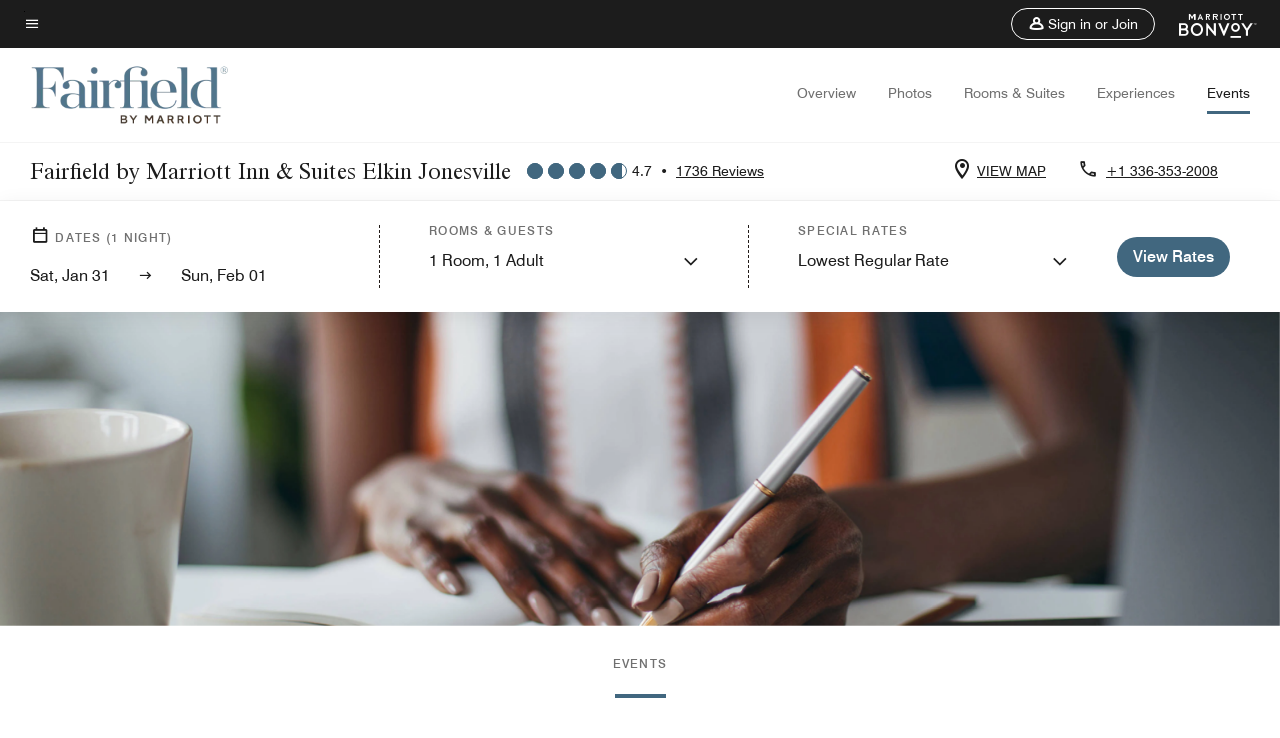

--- FILE ---
content_type: text/html;charset=utf-8
request_url: https://www.marriott.com/en-us/hotels/intje-fairfield-inn-and-suites-elkin-jonesville/events/
body_size: 25149
content:
<!doctype html>
<html lang="en-US">



    
    <head>
    

    <meta charset="UTF-8"/>
    




    
<script type="text/javascript" src="https://www.marriott.com/resources/3a443eef22406f938b23f5e9f0ee55b0f0aafa2feb045" async ></script><script defer="defer" type="text/javascript" src="https://rum.hlx.page/.rum/@adobe/helix-rum-js@%5E2/dist/rum-standalone.js" data-routing="env=prod,tier=publish,ams=Marriott Intl. Administrative Services, Inc (Sites)"></script>
<link rel="preload" as="style" href="/etc.clientlibs/mcom-hws/clientlibs/clientlib-base.min.569a20d572bd560535b3c0a54ddfbdfc.css" type="text/css">



    
    
<link rel="preload" as="style" href="/etc.clientlibs/mcom-hws/clientlibs/clientlib-firstpaint.min.31a19919171bb9c7bf886833d239201c.css" type="text/css">




    
<link rel="preload" as="style" href="/etc.clientlibs/mcom-hws/clientlibs/clientlib-sitev2.min.1486b53275f6380ed036a54eba108415.css" type="text/css">



    

    

    <link media="(max-width: 564px)" href="/content/dam/marriott-renditions/FN/ffi-business-0001-hor-feat.jpg" rel="preload" as="image"/>
	<link media="(min-width: 565px) and (max-width: 767px)" href="/content/dam/marriott-renditions/FN/ffi-business-0001-hor-feat.jpg" rel="preload" as="image"/>
	<link media="(min-width: 768px) and (max-width: 991px)" href="/content/dam/marriott-renditions/FN/ffi-business-0001-hor-feat.jpg" rel="preload" as="image"/>
	<link media="(min-width: 992px) and (max-width: 1199.99px)" href="/content/dam/marriott-renditions/FN/ffi-business-0001-hor-feat.jpg" rel="preload" as="image"/>
	<link media="(min-width: 1200px) and (max-width: 1600px)" href="/content/dam/marriott-renditions/FN/ffi-business-0001-hor-feat.jpg" rel="preload" as="image"/>
	<link media="(min-width: 1601px) and (max-width: 1920px)" href="/content/dam/marriott-renditions/FN/ffi-business-0001-hor-feat.jpg" rel="preload" as="image"/>
	<link media="(min-width: 1921px)" href="/content/dam/marriott-renditions/FN/ffi-business-0001-hor-feat.jpg" rel="preload" as="image"/>
    <title>Event & Meeting Spaces | Fairfield Inn & Suites Elkin Jonesville</title>
    <link rel="icon" href="https://cache.marriott.com/Images/Mobile/MC_Logos/MarriottApple57x57.png" type="image/x-icon"/>
    
    	<link rel="alternate" hreflang="x-default" href="https://www.marriott.com/en-us/hotels/intje-fairfield-inn-and-suites-elkin-jonesville/events/"/>
    	<link rel="alternate" href="https://www.marriott.com/en-us/hotels/intje-fairfield-inn-and-suites-elkin-jonesville/events/" hreflang="en-us"/>
    
    
    
    <meta name="description" content="Host your event or meeting at Fairfield by Marriott Inn & Suites Elkin Jonesville. Explore room layouts, capacity details & photos to streamline your planning."/>
    
    <meta http-equiv="X-UA-Compatible" content="IE=edge"/>
    <meta name="apple-mobile-web-app-capable" content="yes"/>
    <meta name="mobile-web-app-capable" content="yes"/>
    <meta name="apple-mobile-web-app-status-bar-style" content="black"/>
    <meta name="template" content="marriott-hws-core-content-page"/>
    <meta name="viewport" content="width=device-width, initial-scale=1"/>
    <meta http-equiv="Content-Security-Policy" content="upgrade-insecure-requests"/>
    <link rel="canonical" href="https://www.marriott.com/en-us/hotels/intje-fairfield-inn-and-suites-elkin-jonesville/events/"/>
    

	
    <meta property="og:image" content="/content/dam/marriott-renditions/FN/ffi-main01-0001-hor-feat.jpg"/>
    <meta property="og:title" content="Event & Meeting Spaces | Fairfield Inn & Suites Elkin Jonesville"/>
    <meta property="og:description" content="Host your event or meeting at Fairfield by Marriott Inn & Suites Elkin Jonesville. Explore room layouts, capacity details & photos to streamline your planning."/>
    <meta property="og:url" content="https://www.marriott.com/en-us/hotels/intje-fairfield-inn-and-suites-elkin-jonesville/events/"/>
    <meta property="og:locale" content="en_US"/>
    <meta property="og:site_name" content="Marriott Bonvoy"/>
    <meta property="og:latitude" content="36.2796290"/>
    <meta property="og:longitude" content="-80.8253970"/>
    <meta property="og:type" content="website"/>

    <meta name="twitter:card" content="summary_large_image"/>
    <meta name="twitter:site" content="@MarriottIntl"/>
    <meta name="twitter:title" content="Event & Meeting Spaces | Fairfield Inn & Suites Elkin Jonesville"/>
    <meta name="twitter:description" content="Host your event or meeting at Fairfield by Marriott Inn & Suites Elkin Jonesville. Explore room layouts, capacity details & photos to streamline your planning."/>
    <meta name="twitter:image:src" content="/content/dam/marriott-renditions/FN/ffi-main01-0001-hor-feat.jpg"/>



    
    

    




    
    
        
    
<script type="text/javascript" src="/etc.clientlibs/mcom-hws/clientlibs/clientlib-firstpaint.min.0c74ed8c18eb7ca7f37d87fb796b84b4.js" defer fetchpriority="high"></script>


    























<script>
        window.recentlyViewedProperty = {
            config: {
                maxCachedPropertiesLimit: "10",
                maxCachedPropertiesTab: "2",
                maxCachedPropertiesDesktop: "3",
                maxCachedPropertiesMobile: "2",
                maxCachedDaysLimit: "60"
            },
            recentlyViewedProperties: {
                name: "Fairfield by Marriott Inn \x26 Suites Elkin Jonesville",
                address: "628 CC Camp Road \/268 Bypass, Elkin, North Carolina, USA, 28621",
                marshaCode: "intje",
                imageUrl: "\/content\/dam\/marriott\u002Drenditions\/FN\/ffi\u002Dmain01\u002D0001\u002Dhor\u002Dfeat.jpg",
                latitude: "36.2796290",
                longitude: "\u002D80.8253970",
                marshaBrandCode: "fi",
                postalAddress: "28621",
                state: "North Carolina",
                country: "USA"
            }
        };
        window.__TRANSLATED__BV_JS__ = {
            reviews: "Reviews",
            showMoreReviewsCTA: "Show More Reviews",
            guestReviewsCTA: "GUEST REVIEWS",
            readWhatGuestsText: "Read what guests had to say on their online satisfaction survey, completed after a confirmed stay",
            ratingsSummaryText: "Ratings Summary",
            wasItHelpfulText: "Was it helpful?",
            ratingSummaryToolTipText: "Ratings are compiled based on customer ratings provided in satisfaction surveys after guests have completed their stay.",
            responseFromText: "Response From Hotel",
            staffText: "Staff"
        };
        window.__HWS_AEM__ = {
            dateFormat: "ddd, MMM DD",
            flexibleDateFormat: "MMMM YYYY",
            localDateFormat: "MM\/DD\/YYYY",
            weekNameFormatForCalendar: "ddd"
        };
</script>
<!-- /*Hybrid JS libraries */-->

    

    



    
<script type="text/javascript" src="/etc.clientlibs/mcom-hws/clientlibs/clientlib-hws-jquery.min.2f2d95e744ccc86178213cdf8a44f478.js" async></script>

     

	<script type="text/javascript">
    if (window.document.documentMode) {
  // Object.assign() - Polyfill For IE 

  if (typeof Object.assign != 'function') {
 
  Object.defineProperty(Object, "assign", {
    value: function assign(target, varArgs) { 
      'use strict';
      if (target == null) { 
        throw new TypeError('Cannot convert undefined or null to object');
      }
      var to = Object(target);
      for (var index = 1; index < arguments.length; index++) {
        var nextSource = arguments[index];
        if (nextSource != null) { 
          for (var nextKey in nextSource) {
            if (Object.prototype.hasOwnProperty.call(nextSource, nextKey)) {
              to[nextKey] = nextSource[nextKey];
            }
          }
        }
      }
      return to;
    },
    writable: true,
    configurable: true
  });
}
}
    	 var dataLayer = Object.assign({}, dataLayer, {
          "env_gdpr": "true",
          "env_ccpa": "true",
          "env_marketing": "true",
          "mrshaCode": "intje",
          "prop_marsha_code": "INTJE",
          "site_id": "US",
          "env_site_id": "US",          
          "brwsrLang": "en-us",
          "device_language_preferred": "en-us",
          "brndCode":"FI",
          "hotelLoc":"Elkin,USA",
          "prop_address_city":"Elkin",
          "prop_address_state_name":"North Carolina",
          "prop_address_state_abbr":"NC",
          "prop_address_city_state_country":"Elkin|NC|US",
          "prop_address_country_abbr":"US",
          "prop_address_lat_long":"36.2796290,-80.8253970",
          "prop_brand_code":"FI",
          "prop_brand_name":"Fairfield Inn By Marriott",
          "prop_is_ers":"false",
          "page_data_layer_ready":"true",
          "prop_name":"Fairfield by Marriott Inn & Suites Elkin Jonesville",
          "env_is_prod":"true",
          "prop_hws_tier":"Core",
		  "prop_brand_tier":"Select",
          "env_date_time":"2026-01-31 02:32",
          "env_site_name": "https://www.marriott.com/",
          "env_platform":"AEM-prod",
          "prop_hws_page":"events",
          "prop_currency_type":"USD"
        });
    </script>
    
	    <script>
			(function(dataLayer){function getAkamaiBrowserLocation(){var req=new XMLHttpRequest();req.open('GET',document.location,!1),req.send(null);var headers=req.getResponseHeader('browser-akamai-loc-country');;window.__HWS_HEADER__ = {}; window.__HWS_HEADER__["x-request-id"]=req.getResponseHeader("x-request-id");return headers!=null&&headers!==void 0?headers.toUpperCase():void 0;}dataLayer.browser_akamai_loc_country= window.dataLayer.browser_akamai_loc_country?window.dataLayer.browser_akamai_loc_country:(window._satellite && window._satellite.getVar('browser_akamai_loc_country')) ? (window._satellite && window._satellite.getVar('browser_akamai_loc_country')):getAkamaiBrowserLocation();}(window.dataLayer||{}));
	    if(!window.dataLayer.browser_akamai_loc_country && window._satellite && window._satellite.getVar('browser_akamai_loc_country')){window.dataLayer.browser_akamai_loc_country = window._satellite && window._satellite.getVar('browser_akamai_loc_country')}
      </script>
    

		<script>
  			(function(g,b,d,f){(function(a,c,d){if(a){var e=b.createElement("style");e.id=c;e.innerHTML=d;a.appendChild(e)}})(b.getElementsByTagName("head")[0],"at-body-style",d);setTimeout(function(){var a=b.getElementsByTagName("head")[0];if(a){var c=b.getElementById("at-body-style");c&&a.removeChild(c)}},f)})(window,document,".header {opacity: 0 !important}",3E3);
		</script>



    
	    
	    
		
			<script src="//assets.adobedtm.com/launch-EN1ce795381cea451fa40478e502ecce2f.min.js" async></script>
	    
	    
    





    <script id="events-unap-schema-json" class="unap-schema-json" type="application/ld+json">
        {"@context":"https://schema.org","@type":"Hotel","name":"Fairfield by Marriott Inn & Suites Elkin Jonesville","telephone":"+1 336-353-2008 ","description":"","image":"https://cache.marriott.com/content/dam/marriott-renditions/FN/ffi-main01-0001-hor-feat.jpg","@id:":"https://www.marriott.com/en-us/hotels/intje-fairfield-inn-and-suites-elkin-jonesville/events/","url":"https://www.marriott.com/en-us/hotels/intje-fairfield-inn-and-suites-elkin-jonesville/events/","address":{"@type":"PostalAddress","streetAddress":"628 CC Camp Road /268 Bypass","addressLocality":"Elkin","addressRegion":"North Carolina","addressCountry":"USA","postalCode":"28621"},"containsPlace":[{"@type":"MeetingRoom","name":"Vineyard","maximumAttendeeCapacity":"48","floorSize":{"@type":"QuantitativeValue","value":"702.0","unitCode":"FTK"},"potentialAction":{"@type":"ReserveAction","target":"https://www.marriott.com/meetings-events/rfp/event-profile.mi?marshaCode=intje"}}]}
    </script>



    <script id="faq-schema-json" type="application/ld+json" data-faq-page="events">
        {"@context":"https://schema.org","@type":"FAQPage","@id":"https://www.marriott.com/en-us/hotels/intje-fairfield-inn-and-suites-elkin-jonesville/events/#FAQ","mainEntity":[{"@type":"Question","name":"How many event rooms does Fairfield by Marriott Inn & Suites Elkin Jonesville have?","acceptedAnswer":{"@type":"Answer","text":"Fairfield by Marriott Inn & Suites Elkin Jonesville has 1 event rooms."}},{"@type":"Question","name":"What is the largest capacity event room at Fairfield by Marriott Inn & Suites Elkin Jonesville? ","acceptedAnswer":{"@type":"Answer","text":"The largest capacity event room is the Vineyard. It has a capacity of 48."}},{"@type":"Question","name":"Does Fairfield by Marriott Inn & Suites Elkin Jonesville provide wedding services?","acceptedAnswer":{"@type":"Answer","text":"Yes, Fairfield by Marriott Inn & Suites Elkin Jonesville provides wedding services."}},{"@type":"Question","name":"How do I book a meeting or event at Fairfield by Marriott Inn & Suites Elkin Jonesville?","acceptedAnswer":{"@type":"Answer","text":"To book a meeting or event at Fairfield by Marriott Inn & Suites Elkin Jonesville <a href=\"https://www.marriott.com/meetings-events/rfp/event-profile.mi?marshaCode=intje\">click here</a>"}}]}
    </script>

<!--  Added for showing reviews/ratings on Photos page -->


    
        <script id="breadcrumb-schema-json" type="application/ld+json">
            {"@context":"https://schema.org","@type":"BreadcrumbList","itemListElement":[{"@type":"ListItem","position":1,"name":"Marriott Bonvoy","item":"https://www.marriott.com/default.mi"},{"@type":"ListItem","position":2,"name":"USA","item":"https://www.marriott.com/en-us/destinations/united-states.mi"},{"@type":"ListItem","position":3,"name":"North Carolina","item":"https://www.marriott.com/en-us/destinations/united-states/north-carolina.mi"},{"@type":"ListItem","position":4,"name":"Fairfield by Marriott Inn & Suites Elkin Jonesville","item":"https://www.marriott.com/en-us/hotels/intje-fairfield-inn-and-suites-elkin-jonesville/overview/"},{"@type":"ListItem","position":5,"name":"Events"}]}
        </script>
    




    
    
    

    

    
    



    
    



    

    

    
    
<script>const ak_sgnl = '4a917'; console.log(ak_sgnl);</script></head>
    <body data-comp-prefix="app-js__" class=" core-content-page core-page generic-page page basicpage  marriott-aem CoreTemplate   show-header-skeleton  brandCode_FI SelectBrandGlobal  no-badge" id="core-content-page-beb79597d9" style="width: 100%;">
    





    
<link rel="stylesheet" href="/etc.clientlibs/mcom-hws/clientlibs/clientlib-base.min.569a20d572bd560535b3c0a54ddfbdfc.css" type="text/css">




    
    
<link rel="stylesheet" href="/etc.clientlibs/mcom-hws/clientlibs/clientlib-firstpaint.min.31a19919171bb9c7bf886833d239201c.css" type="text/css">





    
<link rel="stylesheet" href="/etc.clientlibs/mcom-hws/clientlibs/clientlib-sitev2.min.1486b53275f6380ed036a54eba108415.css" type="text/css">




    
    
<link rel="stylesheet" href="/etc.clientlibs/mcom-hws/clientlibs/clientlib-sign-in.min.ef47ab20719059819fd46b0afcc6939b.css" type="text/css">





    

    


<link rel="stylesheet" href="https://www.marriott.com/mi-assets/mi-global/brand-framework/brand-config.FI.css" type="text/css"/>


    <svg role="img" alt="icon" width="0" class="svg-icon" height="0" style="position:absolute">
        <defs>
            
            
            
                




                



                <div class="page-wrap">
                    


<div class="data-page page basicpage">




    
    
    <div class="global-nav">
<div class="m-header global-nav app-js__global-nav marriott-aem global-nav__background" data-api-endpoint="/hybrid-presentation/api/v1/getUserDetails">
    <div class="global-nav-top">
        <div class="global-nav-top__container">
            <div class="global-nav-color-scheme-container color-scheme2">
                
                <div class="global-nav-top__container__bg  max-width-1920 w-100 m-auto d-flex flex-wrap flex-row justify-content-between align-items-center px-3 px-xl-4 py-2">
                    <div class="custom_click_track global-nav-top-left" data-custom_click_track_value="HWS Global Bonvoy Nav|Hamburger Button|internal">
                        <a href="#main" class="hide-from__screen skipToMain">Skip to
                            main content</a>
                        <button class="global-nav-global-menu-link p-0" aria-expanded="false">
                            <span class="icon-menu"></span>
                            <span class="sr-only">Menu text</span>
                        </button>
                    </div>
                    <div class="global-nav-top-right d-flex justify-content-between align-items-center">
                        
                            
                                <ul class="standard inverse">
                                    <li class="m-header__sign-in t-global-nav-items font-nav-items" data-sign-in-text="Sign In,">
                                        <a href="#" role="button" class="m-button-s m-button-secondary m-header__btn m-header__top-nav-btn m-dialog-btn custom_click_track m-header__top-nav-btn d-flex justify-content-between align-items-center px-3 py-2" aria-label="Sign in or Join" data-dialog-id="m-header-signin-dialog-header" data-overlay-endpoint="/signInOverlay.mi" data-loading-msg="Loading..." data-error-msg="The content could not be loaded" data-location-text="Global Nav" data-click-track-enable="true" data-custom_click_track_value="HWS Global Bonvoy Nav|Sign In|internal" data-sign-in-click-track-enabled="true" data-remembered-user-location="signin_rem_tooltip" data-mytrip-label="My Trips" data-signed-in-user-location="Logged-in User">
                                            <span class="m-header__top-nav-icon icon-round icon-nav---account m-0"></span>
                                            <span class="m-header__top-nav-txt t-font-s d-none d-xl-block ml-1">Sign in or Join</span>
                                        </a>
                                    </li>
                                    <li class="d-none m-header__acnt t-global-nav-items font-nav-items" data-hello-text="Hello,">
                                        <a href="/loyalty/myAccount/default.mi" target="_blank" class="m-header__btn m-header__top-nav-btn custom_click_track m-header__top-nav-btn--account d-flex justify-content-between align-items-center px-3" data-location-text="Logged-in User" data-click-track-enable="true" data-mytrip-label="My Trips" data-custom_click_track_value="Logged-in User|SIGN IN|external">
                                            <span class="m-header__top-nav-icon icon-round icon-nav---account-alt-active icon-inverse m-0"></span>
                                            <span class="d-none d-xl-block t-font-s mx-1">My Account</span>
                                            <span class="icon-external-arrow d-none d-xl-block"></span>
                                        </a>
                                    </li>
                                </ul>
                                <form anonymous-action="/mi/phoenix-account-auth/v1/sessionTimeOut" loggedIn-action="/mi/phoenix-account-auth/v1/sessionTimeOut" class="d-none session-timeout">
    <input type="hidden" name="expiredIn" value="1800000"/>
</form>

                            
                            <a class="p-0 m-0" href="https://www.marriott.com/default.mi" aria-label="Marriott Bonvoy">
                                <div class="t-program-logo-xs icons-fg-color ml-4"></div>
                            </a>
                        
                    </div>
                </div>
            </div>
            

    <div class="global-nav-menu-container color-scheme1">
        <div class="global-nav-main-menu pb-xl-4">
            <div class="global-nav-main-menu__closeSection d-flex justify-content-between align-items-center pl-4 pr-3 pr-xl-4 py-3">
                <span class="icon-clear" tabindex="0" aria-label="menu close button"></span>
                <span class="sr-only">Menu close text</span>
                <a href="https://www.marriott.com/default.mi" class="p-0 m-0 custom_click_track" data-custom_click_track_value="HWS Global Bonvoy Nav | Global Bonvoy Nav - Bonvoy Logo | internal">
                    <div class="t-program-logo-xs" aria-label="Marriott Bonvoy">
                        <span class="sr-only">Marriott Logo</span>
                    </div>
                </a>
            </div>
            <div class="mobileHeaderContent d-xl-none">
                <div class="subNavLinks d-flex d-xl-none px-4 pb-3 pt-3"></div>
            </div>
            <div class="d-flex d-xl-none align-items-center justify-content-center py-4 mb-3">
                <a href="" class="p-0 m-0"><span class="t-program-logo-color-s" aria-label="Marriott Bonvoy"></span>
                    <span class="sr-only">Marriott Logo</span>
                </a>
            </div>
            <div class="global-nav-main-menu__content pl-4 pr-3 pr-xl-4">
                <ul class="pt-4 pb-2">
                    <li class="pb-4">
                        <a href="https://www.marriott.com/search/default.mi" class="global-nav-menu-link d-flex justify-content-between text-left t-subtitle-l">
                            <span>Find &amp; Reserve</span>
                            <span class="icon-arrow-right icon-m d-xl-none"></span>
                        </a>
                    </li>
                
                    <li class="pb-4">
                        <a href="https://www.marriott.com/offers.mi" class="global-nav-menu-link d-flex justify-content-between text-left t-subtitle-l">
                            <span>Special Offers</span>
                            <span class="icon-arrow-right icon-m d-xl-none"></span>
                        </a>
                    </li>
                
                    <li class="pb-4">
                        <a href="https://www.marriott.com/meeting-event-hotels/meeting-planning.mi" class="global-nav-menu-link d-flex justify-content-between text-left t-subtitle-l">
                            <span>Meetings &amp; Events</span>
                            <span class="icon-arrow-right icon-m d-xl-none"></span>
                        </a>
                    </li>
                
                    <li class="pb-4">
                        <a href="https://www.vacationsbymarriott.com/" class="global-nav-menu-link d-flex justify-content-between text-left t-subtitle-l">
                            <span>Vacations</span>
                            <span class="icon-arrow-right icon-m d-xl-none"></span>
                        </a>
                    </li>
                
                    <li class="pb-4">
                        <a href="https://www.marriott.com/brands.mi" class="global-nav-menu-link d-flex justify-content-between text-left t-subtitle-l">
                            <span>Our Brands</span>
                            <span class="icon-arrow-right icon-m d-xl-none"></span>
                        </a>
                    </li>
                
                    <li class="pb-4">
                        <a href="https://www.marriott.com/credit-cards.mi" class="global-nav-menu-link d-flex justify-content-between text-left t-subtitle-l">
                            <span>Our Credit Cards</span>
                            <span class="icon-arrow-right icon-m d-xl-none"></span>
                        </a>
                    </li>
                
                    <li class="pb-4">
                        <a href="https://www.marriott.com/loyalty.mi" class="global-nav-menu-link d-flex justify-content-between text-left t-subtitle-l">
                            <span>About Marriott Bonvoy</span>
                            <span class="icon-arrow-right icon-m d-xl-none"></span>
                        </a>
                    </li>
                
                    <li class="pb-4">
                        <a href="https://careers.marriott.com/" class="global-nav-menu-link d-flex justify-content-between text-left t-subtitle-l">
                            <span>Careers at Marriott</span>
                            <span class="icon-arrow-right icon-m d-xl-none"></span>
                        </a>
                    </li>
                </ul>
                <div class="global-nav-main-menu__content-language-container d-flex flex-row py-4">
                    <button class="languageSelector t-font-s d-flex align-items-center mr-4 mr-xl-3 p-0">
                        <span class="icon-globe mr-2 sr-only"> Language Selector</span>
                        
                            
                            <span class="d-block h-100">English(US)</span>
                        
                    </button>
                    <a class="help t-font-s d-flex align-items-center p-0" href="https://help.marriott.com/s/">
                        <span class="icon-help mr-2"></span>
                        <span class="d-block h-100 help-text">Help</span>
                    </a>
                </div>
            </div>
            <div class="global-nav-main-menu__safetyDetails pl-4 pr-3 pr-xl-4 pt-2 pb-3 pb-xl-0">
                <p class="t-subtitle-m m-0 py-4 global-nav-main-menu__safetyText"></p>
                
            </div>
        </div>
    </div>
    


        </div>
        
        <div class="global-nav-menu-container-placeholder d-xl-none"></div>
    </div>
    
<div class="global-nav__language-container-modal d-none align-items-center w-100">
        <div class="container px-0 px-xl-5">
            <div class="modalContainer d-flex d-xl-block flex-column ">
                <div class="modalContainer__label d-flex justify-content-between w-100 px-3 px-xl-4 py-3">
                    <span class="t-label-s d-flex align-items-center pl-2 pl-xl-0">Select a Language</span>
                    <span class="modalClose icon-clear" aria-label="language modal close button"></span>
                </div>
                <div class="modalContainer__languagesList d-flex flex-column flex-xl-row px-2 pt-xl-4">
                        <div class="flex-fill pl-4 col pr-0 pt-4 pt-xl-0">
                            <p class="t-subtitle-l m-0 pb-3 pb-xl-4"></p>
                            <div class="pl-3">
                                <a href="https://www.marriott.com/en-us/hotels/intje-fairfield-inn-and-suites-elkin-jonesville/events/" data-localecode="en_us" class="t-font-s d-block pb-3 active">English(US)</a>
                            </div>
                        </div>
                </div>
                <div class="modalContainer__closeBtn mt-auto mt-xl-0 d-flex justify-content-center justify-content-xl-end px-4 py-3 py-xl-4">
                    <button class="modalClose m-button-m m-button-secondary p-0 px-xl-4">
                        <span class="px-xl-2">Close</span>
                    </button>
                </div>
            </div>
        </div>
    </div>
    
    


</div>
<div class="mdc-dialog " id="m-header-signin-dialog-header">
    <div class="mdc-dialog__container">
        <div class="mdc-dialog__surface" role="dialog" aria-modal="true">
            <button class="m-dialog-close-btn icon-clear">
                <span class="sr-only">Close Dialog</span>
            </button>
            <div id="container-801da3de78" class="cmp-container">
                <div class="aem-Grid aem-Grid--12 aem-Grid--default--12 ">
                    <div class="signin aem-GridColumn aem-GridColumn--default--12">
                        <div class="modal-content mfp-content header-overlay standard standard">
                            <div class="header-overlay__msg"></div>
                        </div>
                    </div>
                </div>
            </div>
        </div>
        <div class="mdc-dialog__scrim"></div>
    </div>
</div>
</div>


</div>




	
		<div class="data-page page basicpage">




    
    
    <div class="header">
    
    
    
    
    
    
    
    <div class="marriott-header non-trc-header app-js__marriott-header w-100 color-scheme1" data-colorscheme="color-scheme1">
        <div class="marriott-header-top d-flex flex-wrap ">
            <div class="marriott-header-menu-container">
                <div class="marriott-header-bottom pt-xl-1 ">
                    <div class="max-width-1920 w-100 m-auto d-flex flex-wrap justify-content-between pt-xl-2 pb-xl-1">
                        <div class="marriott-header-bottom-left d-flex flex-nowrap col-3">
                            <div class="marriott-header-logo">
                                <a href="/en-us/hotels/intje-fairfield-inn-and-suites-elkin-jonesville/overview/" class="custom_click_track marriott-header-logo-link d-flex align-items-center marriott-header__brand-logo-FI" data-custom_click_track_value="HWS Hotel Navigation | Hotel Navigation - Hotel Logo | internal">
                                    
                                        <img src="https://cache.marriott.com/content/dam/marriott-digital/fi/global-property-shared/en_us/logo/assets/fi_logo_L.png" class="marriott-header-primary-logo" alt="Fairfield by Marriott logo"/>
                                    
                                    
                                    
                                </a>
                                <div class="marriott-mobile-rating-summary pt-3"></div>
                            </div>
                            <h2 class="marriott-header-mobile-title t-subtitle-xl">Fairfield by Marriott Inn &amp; Suites Elkin Jonesville</h2>
                        </div>
                        <div class="hotel-badges-container d-flex d-xl-none w-100 align-items-center justify-content-center py-2 color-scheme1">
                            <div class="hotel-badges app-js__hotel-badges d-block pl-4 mr-5">
                                <div class="hotel-badges__badge t-overline-normal text-uppercase d-none" data-primary-hotel-badge="true" data-primary-label="New Hotel" data-primary-start-date="2008-08-21" data-primary-end-date="2009-02-17"></div>
                            </div>
                        </div>
                        <div class="d-none" data-bv-show="rating_summary" data-bv-product-id="intje"></div>
                        <div class="d-none" data-bv-show="reviews" data-bv-product-id="intje"></div>
                        <div class="bazaarvoice app-js__bazaarvoice d-none justify-content-center align-items-center container">
                        </div>
                        <div class="marriott-header-bottom-right flex-wrap col-9 cmp-list">
    <ul class="d-flex" id="navigation-list-adb3d53ad4">
        
        <li>
            <a href="/en-us/hotels/intje-fairfield-inn-and-suites-elkin-jonesville/overview/" class="t-font-s m-header-primary-link   custom_click_track" data-custom_click_track_value="HWS Hotel Navigation|Overview|internal">Overview </a>
        </li>
    
        
        <li>
            <a href="/en-us/hotels/intje-fairfield-inn-and-suites-elkin-jonesville/photos/" class="t-font-s m-header-primary-link   custom_click_track" data-custom_click_track_value="HWS Hotel Navigation|Photos|internal">Photos </a>
        </li>
    
        
        <li>
            <a href="/en-us/hotels/intje-fairfield-inn-and-suites-elkin-jonesville/rooms/" class="t-font-s m-header-primary-link   custom_click_track" data-custom_click_track_value="HWS Hotel Navigation|Rooms|internal">Rooms &amp; Suites </a>
        </li>
    
        
        <li>
            <a href="/en-us/hotels/intje-fairfield-inn-and-suites-elkin-jonesville/experiences/" class="t-font-s m-header-primary-link   custom_click_track" data-custom_click_track_value="HWS Hotel Navigation|Experiences|internal">Experiences </a>
        </li>
    
        
        <li>
            <a href="/en-us/hotels/intje-fairfield-inn-and-suites-elkin-jonesville/events/" class="t-font-s m-header-primary-link  active custom_click_track" data-custom_click_track_value="HWS Hotel Navigation|Events|internal">Events </a>
        </li>
    </ul>
</div>

    


                    </div>
                </div>
                
                <div class="marriott-header-subnav sticky-nav-header color-scheme1" data-mobile-reserve-bar-color-scheme="color-scheme1" data-desktop-reserve-bar-color-scheme="color-scheme1">
                    <div class="max-width-1920 w-100 m-auto d-xl-flex justify-content-xl-between">
                        <div class="marriott-header-subnav__title d-flex">
                            <h3 class="marriott-header-subnav__title-heading pr-3 my-auto t-subtitle-xl">
                                Fairfield by Marriott Inn &amp; Suites Elkin Jonesville</h3>
                            <div class="marriott-header-subnav__rating_sumary my-auto">
                            </div>
                            <div class="hotel-badges app-js__hotel-badges d-block pl-4 mr-5">
                                <div class="hotel-badges__badge t-overline-normal text-uppercase d-none" data-primary-hotel-badge="true" data-primary-label="New Hotel" data-primary-start-date="2008-08-21" data-primary-end-date="2009-02-17"></div>
                            </div>
                        </div>
                        <div class="marriott-header-subnav__menu">
                            <div class="marriott-header-subnav__menu__submenu withImage leftSide">
                                <div class="marriott-header-subnav__menu__submenu__icon">
                                    <span class="icon-location icon-m"></span>
                                </div>
                                <a href="https://www.google.com/maps/search/?api=1&query=36.2796290,-80.8253970" class="marriott-header-subnav__menu__submenu__text m-header-secondary-link uppercase custom_click_track nonChineseContent t-font-s pl-2 google-map-link" data-custom_click_track_value="HWS Hotel Sub Header|Hotel Sub Header - View Map |external" tabindex="-1" target="_blank">VIEW MAP</a>
                                <a href="https://map.baidu.com/search/?latlng=36.2796290,-80.8253970" class="marriott-header-subnav__menu__submenu__text m-header-secondary-link uppercase custom_click_track chineseContent loading-map t-font-s pl-2 baidu-map-link" data-custom_click_track_value="HWS Hotel Sub Header|Hotel Sub Header - View Map | external" tabindex="-1" target="_blank">VIEW MAP</a>
                            </div>
                            <div class="marriott-header-subnav__menu__submenu withImage rightSide">
                                <div class="marriott-header-subnav__menu__submenu__icon" aria-hidden="true">
                                    <span class="icon-phone icon-m"></span>
                                </div>
                                <a href="tel:+1%20336-353-2008%20" class="marriott-header-subnav__menu__submenu__text m-header-secondary-link t-font-s custom_click_track pl-2" dir="ltr" data-custom_click_track_value="HWS Hotel Sub Header|Hotel Sub Header - Click to Call |external" tabindex="0" aria-label="Contact us at phone +1 336-353-2008 ">+1 336-353-2008 </a>
                            </div>
                            
                            <div class="marriott-header-subnav__rating_sumary py-3">
                            </div>
                            
                            <div class="marriott-header-subnav__menu__reserve d-xl-none color-scheme1 d-xl-none" data-mobile-color-scheme="color-scheme1">
                                <button class="marriott-header-subnav__menu__reserve__button m-button-m m-button-primary custom_click_track" aria-expanded="false" data-custom_click_track_value="HWS Hotel Sub Header|Hotel Sub Header - Check Availability CTA Drop Down |external">
                                    <span class="marriott-header-subnav__menu__reserve__button-text">Check Availability</span>
                                </button>
                            </div>
                            
                        </div>
                    </div>
                </div>
            </div>
            <!-- Reserve -->
            <div class="marriott-header-subnav-reserve sticky-nav-header justify-content-xl-between flex-column flex-xl-row w-100  color-scheme1 coreReserve d-none d-xl-flex">
                <div class="marriott-header-subnav-reserve__mob__header d-block d-xl-none p-4 my-2">
                    <button class="marriott-header-subnav-reserve__mob__header__close p-0" aria-label="close">
                        <span class="icon-back-arrow"></span>
                    </button>
                </div>
                <a class="marriott-header-subnav-reserve__mob__sub__back roomsNGuestsCancel t-font-xs hide py-4 px-3">Cancel</a>
                <div class="marriott-header-subnav-reserve__sub calendarSection my-xl-4 mb-4 mb-xl-0 pl-4 pl-xl-0 pr-4 pr-xl-0">
                    <div class="mobileFixedSection">
                        <div class="marriott-header-subnav-reserve__sub__label d-flex align-items-center t-overline-normal pb-xl-2 mb-xl-1">
                            <span class="icon-calendar t-font-m icon-m mr-1"></span>
                            <span class="marriott-header-subnav-reserve__sub__label__left mr-1">DATES</span>
                            <span class="marriott-header-subnav-reserve__sub__label__right">
                  (<span class="dateSelectionNumOfNights">1</span>
                  <span class="night"> NIGHT)</span>
                  <span class="nights hide"> NIGHTS)</span>
                  </span>
                        </div>
                        <div id="datesInput" class="marriott-header-subnav-reserve__sub__input swap--xs--t-font-s swap--lg--t-font-m d-xl-block pb-2 pb-xl-0 pt-2 pt-xl-0" tabindex="0">
                  <span class="inputSection w-100 d-xl-block " data-identity="specific">
                  <span class="fromDateSection flex-fill mr-4 mr-xl-0"></span>
                  <span class="icon-forward-arrow px-4 d-none d-xl-inline"></span>
                  <span class="toDateSection flex-fill"></span>
                  </span>
                            <span class="inputSection w-100 hide" data-identity="flexible">
                  Flexible in
                  </span>
                        </div>
                    </div>
                    <div class="marriott-header-subnav-reserve__sub__floatsec d-flex flex-column align-items-center ml-xl-4 dateSelectionSec hide">
                        <button class="marriott-header-subnav-reserve__sub__floatsec__close" data-dismiss="close" aria-label="Close">
                            <span class="icon-clear icons-fg-color" title="Close"></span>
                        </button>
                        <div class="marriott-header-subnav-reserve__sub__floatsec__tab d-flex py-4 py-xl-0">
                            <button class="marriott-header-subnav-reserve__sub__floatsec__tab__btn t-label-s pl-4 pr-3 py-2 active" data-id="specific">Specific Dates
                            </button>
                            <button class="marriott-header-subnav-reserve__sub__floatsec__tab__btn t-label-s pl-3 pr-4 py-2" data-id="flexible">Flexible Dates
                            </button>
                        </div>
                        <div class="weekDays t-font-xs d-flex d-xl-none justify-content-around w-100 px-3 pb-2">
                            <span>S</span>
                            <span>M</span>
                            <span>T</span>
                            <span>W</span>
                            <span>T</span>
                            <span>F</span>
                            <span>S</span>
                        </div>
                        <div id="specific" class="marriott-header-subnav-reserve__sub__floatsec__tab__tabcontent marriott-header-subnav-reserve__sub__floatsec__tab__tabcontent__daterangepicker w-100 px-xl-3" data-specific-nights="1" data-from-date="" data-to-date="" data-done-label="Done" data-viewrates-label="View Rates" data-viewrates-specific-click-track-value="HWS View Rates | Date Picker Specific |internal" data-viewrates-flexible-click-track-value="HWS View Rates | Date Picker Flexible |internal">
                        </div>
                        <div id="flexible" class="marriott-header-subnav-reserve__sub__floatsec__tab__tabcontent marriott-header-subnav-reserve__sub__floatsec__tab__tabcontent__flexiblesection w-100 d-flex flex-column align-items-center hide" data-flexible-nights="1" data-flexible-text="Flexible in">
                            <div class="flexible__text d-inline-flex justify-content-center align-items-center py-4 mb-4 mt-xl-4">
                                <span class="t-subtitle-m pr-5">Number of Nights</span>
                                <div class="flexible__increase-decrease-buttons d-flex justify-content-center align-items-center ml-4">
                                    <button class="decrease-button d-flex align-items-start justify-content-center" data-minallowed="1" aria-label="Decrease number of nights" disabled>
                                        <span>-</span>
                                    </button>
                                    <div class="t-subtitle-m px-2">
                                        <span class="flexibleNumberOfNightsValue px-3">1</span>
                                        <input type="hidden" value="1" class="flexibleNumberOfNights" aria-hidden="true" hidden/>
                                    </div>
                                    <button class="increase-button d-flex align-items-center justify-content-center px-0 pb-1 pb-xl-0" data-max-allowed="9" aria-label="Increase number of nights"><span>+</span>
                                    </button>
                                </div>
                            </div>
                            <div class="flexible__months d-flex align-items-center justify-content-center flex-wrap pb-xl-4 mt-3 mb-5 mb-xl-2">
                            </div>
                            <div class="flexible__done-button align-self-end pb-xl-4 mb-xl-3 mx-auto color-scheme1">
                                <button class="m-button-secondary flexible__done-real-button" data-dismiss="close">
                                    <span class="d-none d-xl-block px-3 flexible__done-button-done-text">Done</span>
                                    <span class="d-block d-xl-none flexible__done-button-dynamic-text">
                        <span class="flexible__done-button-continue-text" data-continue-text="Continue with " data-view-rates="View Rates" data-view-rates-for="View Rates for" data-done-text="Done">Continue with </span>
                        <span class="noOfNights"></span>
                        <span class="night"> NIGHT</span>
                        <span class="nights hide"> NIGHTS</span>
                     </span>
                                </button>
                            </div>
                        </div>
                    </div>
                </div>
                <div class="seperatorLine d-none d-xl-block my-4"></div>
                <div class="marriott-header-subnav-reserve__sub roomsAndGuestsSection my-xl-4 mb-4 mb-xl-0 pl-4 pl-xl-0 pr-4 pr-xl-0">
                    <div class="marriott-header-subnav-reserve__sub__label t-overline-normal pb-xl-2 mb-xl-1">
                        Rooms &amp; Guests
                    </div>
                    <div class="marriott-header-subnav-reserve__sub__input pb-2 pb-xl-0 pt-2 pt-xl-0 swap--xs--t-font-s swap--lg--t-font-m" aria-label="Select number of guests dropdown" id="guestsValue" role="button" tabindex="0" aria-expanded="false">
               <span class="totalValuePlace">
               <span class="roomsCount">1</span>
               <span class="room">Room, </span>
               <span class="rooms hide">Rooms, </span>
               <span class="adultsCount">1</span>
               <span class="adult ">Adult</span>
               <span class="adults hide">Adults</span>
               <span class="childCount hide">1</span>
               <span class="child hide"> Child</span>
               <span class="children hide"> Children</span>
               </span>
                        <span class="marriott-header-subnav-reserve__sub__input__icon m-icon icon-arrow-right d-xl-none"></span>
                        <span class="marriott-header-subnav-reserve__sub__input__icon m-icon icon-arrow-down d-none d-xl-block"></span>
                    </div>
                    <div class="marriott-header-subnav-reserve__sub__floatsec d-flex flex-column roomsGuestSec pt-4 pt-xl-0 hide">
                        <input type="hidden" value="8" class="maxGuestPerRoom" aria-hidden="true" hidden/>
                        <button class="marriott-header-subnav-reserve__sub__floatsec__close roomsNGuestsClose" data-dismiss="close" aria-label="Close">
                            <span class="icon-clear icons-fg-color" title="Close"></span>
                        </button>
                        <div class="d-flex flex-column flex-xl-row px-3 px-xl-5 mx-0 mx-xl-5 pb-5 pb-xl-0 mb-5 mb-xl-0">
                            <div class="w-100 px-0 px-xl-2">
                                <div class="marriott-header-subnav-reserve__sub__floatsec__title t-overline-normal pb-0 pb-xl-3">
                                    
                                    
                                    
                                        Maximum <span>8</span>
                                        guests per room
                                    
                                </div>
                                <div class="marriott-header-subnav-reserve__sub__floatsec__rgsel d-flex justify-content-between align-items-center py-4">
                                    <div class="marriott-header-subnav-reserve__sub__floatsec__rgsel__text">
                                        <div class="marriott-header-subnav-reserve__sub__floatsec__rgsel__text__val t-subtitle-m">
                                            Rooms
                                        </div>
                                        <div class="marriott-header-subnav-reserve__sub__floatsec__rgsel__text__sub t-font-xs" data-maxGuest="true">(Max: 3 Rooms/person)
                                        </div>
                                    </div>
                                    <div class="marriott-header-subnav-reserve__sub__floatsec__rgsel__value d-flex justify-content-between">
                                        <button class="marriott-header-subnav-reserve__sub__floatsec__rgsel__value__btn px-0 d-flex justify-content-center align-items-center decrease" data-minallowed="1" aria-label="Decrease number of rooms" disabled>
                                            <span>-</span></button>
                                        <div class="marriott-header-subnav-reserve__sub__floatsec__rgsel__value__txt d-flex align-items-center justify-content-center t-subtitle-m">
                                            <span class="px-3">1</span>
                                            <input type="hidden" value="1" class="incDescValToSend reserveRoomVal" aria-hidden="true" hidden/>
                                        </div>
                                        <button class="marriott-header-subnav-reserve__sub__floatsec__rgsel__value__btn px-0 d-flex justify-content-center align-items-center increase" data-maxallowed="3" aria-label="Increase number of rooms"><span>+</span></button>
                                    </div>
                                </div>
                                <div class="marriott-header-subnav-reserve__sub__floatsec__rgsel d-flex justify-content-between align-items-center py-4">
                                    <div class="marriott-header-subnav-reserve__sub__floatsec__rgsel__text">
                                        <div class="marriott-header-subnav-reserve__sub__floatsec__rgsel__text__val t-subtitle-m">
                                            Adults
                                        </div>
                                        <div class="marriott-header-subnav-reserve__sub__floatsec__rgsel__text__sub t-font-xs color-neutral-40" data-maxGuest="true">(Max: 8 total guests/room)
                                        </div>
                                    </div>
                                    <div class="marriott-header-subnav-reserve__sub__floatsec__rgsel__value d-flex justify-content-between">
                                        <button class="marriott-header-subnav-reserve__sub__floatsec__rgsel__value__btn px-0 d-flex justify-content-center align-items-center decrease  " data-minallowed="1" aria-label="Decrease number of Adults" disabled><span>-</span></button>
                                        <div class="marriott-header-subnav-reserve__sub__floatsec__rgsel__value__txt d-flex align-items-center justify-content-center t-subtitle-m">
                                            <span class="px-3">1</span>
                                            <input type="hidden" value="1" class="incDescValToSend reserveAdultsNumVal" aria-hidden="true" hidden/>
                                        </div>
                                        <button class="marriott-header-subnav-reserve__sub__floatsec__rgsel__value__btn px-0 d-flex justify-content-center align-items-center increase  " data-maxallowed="8" aria-label="Increase number of Adults" data-isIncrease="true">
                                            <span>+</span></button>
                                    </div>
                                </div>
                                <div class="marriott-header-subnav-reserve__sub__floatsec__rgsel d-flex justify-content-between align-items-center py-4">
                                    
                                    <div class="marriott-header-subnav-reserve__sub__floatsec__rgsel__text">
                                        <div class="marriott-header-subnav-reserve__sub__floatsec__rgsel__text__val t-subtitle-m">
                                            Children
                                        </div>
                                        <div class="marriott-header-subnav-reserve__sub__floatsec__rgsel__text__sub t-font-xs" data-maxGuest="true">(Max: 8 total guests/room)
                                        </div>
                                    </div>
                                    <div class="marriott-header-subnav-reserve__sub__floatsec__rgsel__value d-flex justify-content-between" data-child-translated-text="Child" data-age-translated-text=": Age" data-months-translated-text="Months" data-year-translated-text="Year" data-years-translated-text="Years">
                                        <button class="marriott-header-subnav-reserve__sub__floatsec__rgsel__value__btn px-0 d-flex justify-content-center align-items-center decrease  " data-minallowed="0" aria-label="Decrease number of Children" disabled>
                                            <span>-</span></button>
                                        <div class="marriott-header-subnav-reserve__sub__floatsec__rgsel__value__txt d-flex align-items-center justify-content-center t-subtitle-m">
                                            <span class="px-3">0</span>
                                            <input type="hidden" value="0" class="incDescValToSend reserveChildNumVal" aria-hidden="true" hidden/>
                                        </div>
                                        <button class="marriott-header-subnav-reserve__sub__floatsec__rgsel__value__btn px-0 d-flex justify-content-center align-items-center increase  " data-maxallowed="7" aria-label="Increase number of Children" data-isIncrease="true">
                                            <span>+</span></button>
                                    </div>
                                </div>
                            </div>
                            <div class="roomsGuestSecSeperator mx-0 mx-xl-4 my-xl-4 hide"></div>
                            <div class="marriott-header-subnav-reserve__sub__floatsec__rgsel__child__age w-100 hide">
                                <div class="marriott-header-subnav-reserve__sub__floatsec__rgsel__child__age__title t-overline-normal pb-4 pt-4 pt-xl-0">
                                    AGE OF CHILDREN (REQUIRED)
                                </div>
                                <div class="marriott-header-subnav-reserve__sub__floatsec__rgsel__child__age__children"></div>
                            </div>
                        </div>
                        <div class="marriott-header-subnav-reserve__sub__floatsec__rgsel__btns d-flex justify-content-center pt-3 pt-xl-4 pb-4 my-0 my-xl-3">
                            <button class="marriott-header-subnav-reserve__sub__floatsec__done roomsNGuestsDone m-button-m m-button-secondary m-0" data-section="roomsGuestSec" data-dismiss="close">Done
                            </button>
                        </div>
                    </div>
                </div>
                <div class="seperatorLine d-none d-xl-block my-4"></div>
                <div class="marriott-header-subnav-reserve__sub ratesDropdown my-xl-4 mb-4 mb-xl-0 pl-4 pl-xl-0 pr-4 pr-xl-0">
                    <div class="marriott-header-subnav-reserve__sub__label t-overline-normal pb-xl-2 mb-xl-1">
                        Special Rates
                    </div>
                    <div class="marriott-header-subnav-reserve__sub__input swap--xs--t-font-s swap--lg--t-font-m pb-2 pb-xl-0 pt-2 pt-xl-0" id="specialRates" role="button" tabindex="0" aria-expanded="false">
               <span class="specialRatesShowVal">Lowest Regular Rate</span>
                        <span class="marriott-header-subnav-reserve__sub__input__icon m-icon icon-arrow-right d-xl-none"></span>
                        <span class="marriott-header-subnav-reserve__sub__input__icon m-icon icon-arrow-down d-none d-xl-block"></span>
                    </div>
                    <div class="marriott-header-subnav-reserve__sub__floatsec d-flex flex-column mr-xl-3 specialRatesSec hide pt-4 pt-xl-0" role="none" aria-hidden="true">
                        <button class="marriott-header-subnav-reserve__sub__floatsec__close" data-dismiss="close" aria-label="Close">
                            <span class="icon-clear icons-fg-color" title="Close"></span>
                        </button>
                        <fieldset class="marriott-header-subnav-reserve__sub__floatsec__select d-flex flex-column justify-content-between px-3 px-xl-0">
                            <legend class="t-overline-normal d-none d-xl-block pb-0 pb-xl-4 m-0">
                                Special Rates/points
                            </legend>
                            <legend class="t-overline-normal d-block d-xl-none pb-0 pb-xl-4 m-0">
                                Select a Rate
                            </legend>
                            <div class="form-group px-0 py-4 w-100">
                                <div class="form-element">
                                    <label for="lowestRate" class="marriott-header-subnav-reserve__sub__floatsec__select__label t-subtitle-m d-inline">
                                        Lowest Regular Rate
                                    </label>
                                    <input id="lowestRate" value="none" name="selectRateOption" class="marriott-header-subnav-reserve__sub__floatsec__select__radio" type="radio" checked autocomplete="off"/>
                                </div>
                            </div>
                            <div class="form-group px-0 py-4 w-100">
                                <div class="form-element">
                                    <label for="promoCode" class="marriott-header-subnav-reserve__sub__floatsec__select__label t-subtitle-m d-inline">
                                        Corp/Promo Code
                                    </label>
                                    <input id="promoCode" data-coupon="coupon" value="corp" name="selectRateOption" class="marriott-header-subnav-reserve__sub__floatsec__select__radio" autocomplete="off" type="radio"/>
                                </div>
                                <div class="form-input-element hide">
                                    <input data-couponInput="true" data-label="promoCode" autocomplete="off" placeholder="Enter Code" id="promoCodeInput" name="selectRateOption" class="marriott-header-subnav-reserve__sub__floatsec__select__input t-subtitle-l mt-3 w-100" type="text" aria-label="Promo Code Input Box"/><span class="clearCross">&times;</span>
                                </div>
                            </div>
                            <div class="form-group px-0 py-4 w-100">
                                <div class="form-element">
                                    <label for="seniorDiscount" class="marriott-header-subnav-reserve__sub__floatsec__select__label t-subtitle-m d-inline">
                                        Senior Discount
                                    </label>
                                    <input id="seniorDiscount" value="S9R" name="selectRateOption" class="marriott-header-subnav-reserve__sub__floatsec__select__radio" type="radio" autocomplete="off"/>
                                </div>
                            </div>
                            <div class="form-group px-0 py-4 w-100">
                                <div class="form-element">
                                    <label for="aaa-caa" class="marriott-header-subnav-reserve__sub__floatsec__select__label t-subtitle-m d-inline">
                                        AAA/CAA
                                    </label>
                                    <input id="aaa-caa" value="aaa" name="selectRateOption" class="marriott-header-subnav-reserve__sub__floatsec__select__radio" type="radio" autocomplete="off"/>
                                </div>
                            </div>
                            <div class="form-group px-0 py-4 w-100">
                                <div class="form-element">
                                    <label for="govMil" class="marriott-header-subnav-reserve__sub__floatsec__select__label t-subtitle-m d-inline">
                                        Government &amp; Military
                                    </label>
                                    <input id="govMil" value="gov" name="selectRateOption" class="marriott-header-subnav-reserve__sub__floatsec__select__radio" type="radio" autocomplete="off"/>
                                </div>
                            </div>
                            <div class="form-group px-0 py-4 w-100">
                                <div class="form-element">
                                    <label for="groupCode" class="marriott-header-subnav-reserve__sub__floatsec__select__label t-subtitle-m d-inline">
                                        Group Code
                                    </label>
                                    <input id="groupCode" data-coupon="coupon" value="group" name="selectRateOption" class="marriott-header-subnav-reserve__sub__floatsec__select__radio" autocomplete="off" type="radio"/>
                                </div>
                                <div class="form-input-element hide">
                                    <input data-couponInput="true" data-label="groupCode" autocomplete="off" placeholder="Enter Code" id="groupCodeInput" name="selectRateOption" class="marriott-header-subnav-reserve__sub__floatsec__select__input t-subtitle-l py-4 w-100" type="text" aria-label="Group Code Input Box"/><span class="clearCross">&times;</span>
                                </div>
                            </div>
                            <div class="form-group px-0 py-4 w-100">
                                <div class="form-element">
                                    <label for="marriottbonvoypoints" class="marriott-header-subnav-reserve__sub__floatsec__select__label t-subtitle-m d-inline">
                                        Marriott Bonvoy Points
                                    </label>
                                    <input id="marriottbonvoypoints" value="none" name="selectRateOption" class="marriott-header-subnav-reserve__sub__floatsec__select__radio" autocomplete="off" type="radio"/>
                                </div>
                            </div>
                        </fieldset>
                        <div class="marriott-header-subnav-reserve__sub__floatsec__promo hide" role="none" aria-hidden="true">
                            <label for="enterPromoCode" class="marriott-header-subnav-reserve__sub__floatsec__promo__label">ADD CORP/PROMO CODE</label>
                            <input class="marriott-header-subnav-reserve__sub__floatsec__promo__input textColor" type="text" id="enterPromoCode" placeholder="Enter a valid code"/>
                        </div>
                        <div class="marriott-header-subnav-reserve__sub__floatsec_btn_container d-flex justify-content-center pt-3 pt-xl-4 pb-4 my-0 my-xl-3">
                            <button class="marriott-header-subnav-reserve__sub__floatsec__done m-button-m m-button-secondary m-button-secondary m-0" data-section="specialRatesSec" data-dismiss="close">Done
                            </button>
                        </div>
                    </div>
                </div>
                <div class="marriott-header-subnav-reserve__subsec py-xl-4 pb-4 pb-xl-0 pl-4 pl-xl-0 pr-4 pr-xl-0 mt-auto my-xl-auto">
                    <button class="marriott-header-subnav-reserve__subsec__button m-button-m m-button-primary w-100">
                      <span class="d-none d-xl-block custom_click_track" data-custom_click_track_value="HWS Hotel Sub Header|Reserve CTA Drop Down - Reserve CTA |internal">View Rates</span>
                        <span class="d-block d-xl-none custom_click_track" data-custom_click_track_value="HWS Hotel Sub Header|Reserve CTA Drop Down - Find a Room CTA |internal">Find a Room</span>
                    </button>
                </div>
            </div>
            
            <form id="reservationForm" name="reservationForm" aria-hidden="true" role="none" action="https://www.marriott.com/reservation/availabilitySearch.mi" method="GET" hidden target="_blank">
                <input type="hidden" name="destinationAddress.country" value="" hidden/>
                <input type="hidden" class="lengthOfStay" name="lengthOfStay" value="" hidden/>
                <input type="hidden" class="fromDate" name="fromDate" value="" hidden/>
                <input type="hidden" class="toDate" name="toDate" value="" hidden/>
                <input type="hidden" class="roomCount" name="numberOfRooms" value="" hidden/>
                <input type="hidden" class="numAdultsPerRoom" name="numberOfAdults" value="" hidden/>
                <input type="hidden" class="guestCountBox" name="guestCountBox" value="" hidden/>
                <input type="hidden" class="childrenCountBox" name="childrenCountBox" value="" hidden/>
                <input type="hidden" class="roomCountBox" name="roomCountBox" value="" hidden/>
                <input type="hidden" class="childrenCount" name="childrenCount" value="" hidden/>
                <input type="hidden" class="childrenAges" name="childrenAges" value="" hidden/>
                <input type="hidden" class="clusterCode" name="clusterCode" value="" hidden/>
                <input type="hidden" class="corporateCode" name="corporateCode" value="" hidden/>
                <input type="hidden" class="groupCode" name="groupCode" value="" hidden/>
                <input type="hidden" class="isHwsGroupSearch" name="isHwsGroupSearch" value="true" hidden/>
                <input type="hidden" class="propertyCode" name="propertyCode" value="INTJE" hidden/>
                <input type="hidden" class="useRewardsPoints" name="useRewardsPoints" value="false" hidden/>
                <input type="hidden" class="flexibleDateSearch" name="flexibleDateSearch" value="" hidden/>
                <input type="hidden" class="t-start" name="t-start" value="" hidden/>
                <input type="hidden" class="t-end" name="t-end" value="" hidden/>
                <input type="hidden" class="fromDateDefaultFormat" name="fromDateDefaultFormat" value="" hidden/>
                <input type="hidden" class="toDateDefaultFormat" name="toDateDefaultFormat" value="" hidden/>
                <input type="hidden" class="fromToDate_submit" name="fromToDate_submit" value="" hidden/>
                <input type="hidden" name="fromToDate" value="" hidden/>
            </form>
        </div>
    </div>
    

<div class="bazaarvoice__modal d-none" tabindex="-1" role="dialog">
    <div class="bazaarvoice__modal-dialog mx-xl-auto my-xl-5 color-scheme1">
        <div class="bazaarvoice__modal-content">
            <div class="bazaarvoice__modal-header px-4 py-3">
                <div class="bazaarvoice__modal-title d-inline-flex t-font-s">Ratings &amp; Reviews</div>
                <span role="button" class="icon-clear bazaarvoice__modal-header-close  px-2 py-1" data-dismiss="modal" aria-hidden="true" tabindex="0"></span>
            </div>
            <div class="bazaarvoice__modal-body">
                <div class="bazaarvoice__modal-rating-summary d-flex t-font-m pt-4 align-items-center">
                </div>
                <div class="bazaarvoice__modal-body-content px-4 py-2">
                </div>
            </div>
            <div class="bazaarvoice__modal-footer d-flex justify-content-end">
                <a class="bazaarvoice__modal-footer-btn my-3 mx-4 justify-content-center m-button-s m-button-secondary text-center custom_click_track" data-custom_click_track_value="HWS Hotel Sub Header|Reviews CTA|internal" href="/en-us/hotels/intje-fairfield-inn-and-suites-elkin-jonesville/reviews/">
                    <span class="sr-only">Bazaar Voice</span>
                </a>
            </div>
        </div>
    </div>
</div>




</div>


</div>

    


    


<main role="main" id="main" tabindex="-1" class="main-content">
    <div class="hero-banner-page-cover">
    <script>
        !function(){var e,o;window.sessionStorage.getItem("hws.".concat(null!==(o=null===(e=window.dataLayer)||void 0===e?void 0:e.prop_marsha_code)&&void 0!==o?o:"testmarsha",".pageLoadAnimation"))&&(document.querySelector(".hero-banner-page-cover").remove(),document.querySelector("body").classList.remove("show-header-skeleton"))}();
    </script>
    </div>
    <div class="root responsivegrid">


<div class="aem-Grid aem-Grid--12 aem-Grid--default--12 ">
    
    <div class="responsivegrid aem-GridColumn aem-GridColumn--default--12">


<div class="aem-Grid aem-Grid--12 aem-Grid--default--12 ">
    
    <div class="responsivegrid aem-GridColumn aem-GridColumn--default--12">


<div class="aem-Grid aem-Grid--12 aem-Grid--default--12 ">
    
    <div class="core-hero-carousel hero-banner-carousel carousel panelcontainer aem-GridColumn aem-GridColumn--default--12">



    



 
    <div class="no-background-color max-width-1920 w-100 m-auto color-scheme2">
        <div id="core-hero-carousel-a840d2d968" class=" app-js__marriott-home-banner marriott-home-banner " style="opacity: 0;">
            
            
            
            <div class=" marriott-home-banner__container-glide ">
                <div class="zoomOutToNormal">
                    <section class="marriott-home-banner__container-slider  glide__track" data-glide-el="track">
                        <ul class=" glide__slides">
                            <li class=" cmp-carousel__item--active marriott-home-banner__first-slide marriott-home-banner__hero-curtain glide__slide marriott-home-banner__container-slide" aria-roledescription="slide" aria-label="Slide 1 of 1" data-cmp-hook-carousel="item"><div class="core-carousel-image carousel-image">

    
        <picture>
            <source srcset="[data-uri]" media="(max-width: 564px)" data-banner-srcset="/content/dam/marriott-renditions/FN/ffi-business-0001-hor-feat.jpg"/>
            <source srcset="[data-uri]" media="(min-width: 565px) and (max-width: 767px)" data-banner-srcset="/content/dam/marriott-renditions/FN/ffi-business-0001-hor-feat.jpg"/>
            <source srcset="[data-uri]" media="(min-width: 768px) and (max-width: 991px)" data-banner-srcset="/content/dam/marriott-renditions/FN/ffi-business-0001-hor-feat.jpg"/>
            <source srcset="[data-uri]" media="(min-width: 992px) and (max-width: 1199.99px)" data-banner-srcset="/content/dam/marriott-renditions/FN/ffi-business-0001-hor-feat.jpg"/>
            <source srcset="[data-uri]" media="(min-width: 1200px) and (max-width: 1600px)" data-banner-srcset="/content/dam/marriott-renditions/FN/ffi-business-0001-hor-feat.jpg"/>
            <source srcset="[data-uri]" media="(min-width: 1601px) and (max-width: 1920px)" data-banner-srcset="/content/dam/marriott-renditions/FN/ffi-business-0001-hor-feat.jpg"/>
            <img src="[data-uri]" class="home-banner-image" data-src="/content/dam/marriott-renditions/FN/ffi-business-0001-hor-feat.jpg" data-banner-loading="lazy"/>
        </picture>
    
    



    

</div>
</li>

                        </ul>
                    </section>
                </div>
                
            </div>
        </div>
        
        
    </div>
    
    <script>
        !function(t,e){var r=window.sessionStorage.getItem("hws.".concat(null!==(t=null===(e=window.dataLayer)||void 0===e?void 0:e.prop_marsha_code)&&void 0!==t?t:"testmarsha",".pageLoadAnimation")),a=document.querySelector(".marriott-home-banner");r&&(a.style.opacity=null),setTimeout(function(){document.querySelector(".marriott-home-banner__container-glide").classList.contains("glide")||(a.style.opacity=null)},6e3);var o=a.querySelector(".marriott-home-banner__container-slide picture");o.querySelectorAll("source").forEach(function(t){var e=t.dataset.bannerSrcset;e&&t.getAttribute("srcset")!==e&&t.setAttribute("srcset",e)});var n=o.querySelector("img"),i=n.dataset.bannerSrcset;i&&n.getAttribute("src")!==i&&n.setAttribute("src",i)}();
    </script>



    


    
    

    
    
    <div class="cobrand-escapes-banner d-none app-js__cobrand-escapes-banner color-scheme3" data-position="bottom">
        <div class="cobrand-escapes-banner-container container py-3 px-5 px-md-0 d-flex flex-column flex-md-row align-items-center justify-content-between">
            <div class="image-card-text d-flex flex-column flex-md-row align-items-center justify-content-center">
                <img src="/content/dam/marriott-digital/digital-merchandising/us-canada/en_us/cobrand-cards/assets/pdt-0513-DCA-125892172130576.png" class="credit-card-image" alt="Credit Card"/>
                <div class="text-content pl-md-3 pr-md-5 mr-md-5 pt-2 pt-md-0">
                    <span class="offer-text t-font-s">Earn 3 Free Nights + 50,000 Bonus Points</span>
                </div>
            </div>
            <div class="button-wrapper pl-md-5 ml-md-5 pt-2 pt-md-0">
                <a href="https://creditcards.chase.com/a1/marriottbonvoyboundless/aep/plus?CELL=65V4&SPID=HXH2" class="apply-now m-link-tertiary-button-external custom_click_track" data-custom_click_track_value="APPLY|CCOFFER-US-CH-hws1-0513-ACQ_FNA_3_PT50k-65V4-HXH2|external|evar48=CCOFFER-US-CH-hws1-0513-ACQ_FNA_3_PT50k-65V4-HXH2,event167,event271" target="_blank" title="Learn More">
                    Learn More
                </a>
            </div>
        </div>
    </div>






</div>

    
</div>
</div>
<div class="responsivegrid aem-GridColumn aem-GridColumn--default--12">


<div class="aem-Grid aem-Grid--12 aem-Grid--default--12 ">
    
    <div class="reference-rfp-text reference-event-rfp-text aem-GridColumn aem-GridColumn--default--12">
	 	 
<div class="event-rfp-text reference__event-rfp-text app-js__event-rfp-text pt-5 color-scheme1">
	<div data-id="events-rfp" class="event-rfp-text__container container align-items-center d-flex flex-column justify-content-center px-3 px-xl-0 content-container">
		<h1 class="event-rfp-text__container-overline text-center t-overline-normal p-0 mx-0 mb-3 mb-xl-4">Events</h1>
		<div class="separator t-accent-color align-self-center events-horizontal-separator mb-3 mb-xl-4 "></div>
		<h2 class="event-rfp-text__container-title text-center mb-4 mb-xl-5 t-title-m">Start Planning Your Meetings or Events Here</h2>
		
		
		
    
    

    
    
    <p class="event-rfp-text__container-description t-font-m text-center mb-4">
        Tell us about your event, then we&#39;ll contact you and plan it together </p>
    <div class="event-rfp-text__container-cta d-flex justify-content-center">
        <a href="https://www.marriott.com/meetings/erfp-schedule-meeting.mi?marshaCode=intje" class="m-button-m m-button-primary custom_click_track" data-custom_click_track_value="Start Planning|Start Your Plan Here|internal">Start Your Plan Here</a>
    </div>
    


	</div>
	
	
</div></div>
<div class="custom-container aem-GridColumn aem-GridColumn--default--12">
    <div class="content-container color-scheme1       ">
        
        
        
    
    
        
        <div class="stats">
    
    

    
    <div data-id="stats" class="stats app-js__stats marriott-aem color-scheme1 ">
        <div class="stats-container d-flex flex-column container">
            
            <div class="stats-content-container row d-flex flex-column flex-xl-row justify-content-center px-3 px-xl-0">
                <div class="stats-content d-flex flex-column align-items-center col-12 col-xl-3 px-0">
                    <span class="stats_separator separator t-accent-color"></span>
                    <h3 class="stats-content-number text-center t-title-m mb-0 pt-3 pb-3">
                        1
                    </h3>
                    <div class="stats-content-description t-font-xs pb-4 text-center text-center">
                        Event Rooms
                    </div>
                </div>
            
                <div class="stats-content d-flex flex-column align-items-center col-12 col-xl-3 px-0">
                    <span class="stats_separator separator t-accent-color"></span>
                    <h3 class="stats-content-number text-center t-title-m mb-0 pt-3 pb-3">
                        702 SQ FT
                    </h3>
                    <div class="stats-content-description t-font-xs pb-4 text-center text-center">
                        Total Event Space
                    </div>
                </div>
            
                <div class="stats-content d-flex flex-column align-items-center col-12 col-xl-3 px-0">
                    <span class="stats_separator separator t-accent-color"></span>
                    <h3 class="stats-content-number text-center t-title-m mb-0 pt-3 pb-3">
                        48
                    </h3>
                    <div class="stats-content-description t-font-xs pb-4 text-center text-center">
                        Capacity Largest Space
                    </div>
                </div>
            </div>
            <div class="stats-links row d-flex flex-column flex-xl-row col-12 justify-content-center align-items-center px-3 px-lg-0 pt-4">
                <a class="stats-link t-font-m text-underline pb-4 pb-xl-0  text-center custom_click_track" data-custom_click_track_value="HWS Stats | Stats - Anchor Links | internal" href="/en-us/hotels/intje-fairfield-inn-and-suites-elkin-jonesville/events/#capacity">
                    Capacity Chart
                </a>
                <span class="right-border px-4 d-none d-xl-block">|</span>
            
                <a class="stats-link t-font-m text-underline pb-4 pb-xl-0  text-center custom_click_track" data-custom_click_track_value="HWS Stats | Stats - Anchor Links | internal" href="/en-us/hotels/intje-fairfield-inn-and-suites-elkin-jonesville/events/#equip">
                    Equipment and Services
                </a>
                
            </div>
        </div>
    </div>

</div>

        
    

        
    </div>


    

</div>
<div class="custom-container aem-GridColumn aem-GridColumn--default--12">
    <div class="content-container color-scheme1       ">
        
        
        
    
    
        
        <div class="dynamic-meetings">



    
        
    

    

    

    

    


<div data-id="dynamic-meetings" class="accordion-highlights dynamic-meetings-container app-js__accordion-highlights hws-accordion-highlights color-scheme1">
    

    <div class="accordion-highlights__image dynamic-meetings__image mb-5 mb-xl-5 pb-2 ">

         <picture>
         
         
         
         
         
      </picture>

   </div>
   <div class="accordion-highlights__content mt-xl-0 container px-3 px-xl-0">
      <h3 class="accordion-highlights__content-title t-title-s mb-3 bold text-center mb-3">Meeting and Events</h3>
      <p class="accordion-highlights__content-description t-font-m pb-4 text-center mb-0">Fax service, featuring free receipt of incoming faxes, Conference room, 2 computers W/printer.</p>
      
      
      <div class="accordion-highlights__content-highlights col-12 d-flex justify-content-center flex-row flex-wrap px-0 pt-3" id="meetings" data-threshold="3" data-seemore="See More" data-seeless="See Less">
        
         <div class="accordion-highlights__content-highlights-item col-12 col-xl-4 t-font-m mb-3 pl-3 pr-xl-4">
            <span>Book up to 25 rooms online!</span> 
            <a class="t-font-m" href="http://www.marriott.com/meetings/group-travel/schedule-groupBooking.mi?marshaCode=INTJE&directRFP=false">Learn More</a>
         </div>
		 
         
		 
         
		 
         
		 
         
		 
      </div>
   </div>
</div>
</div>

        
    

        
    </div>


    

</div>
<div class="custom-container aem-GridColumn aem-GridColumn--default--12">
    <div class="content-container color-scheme1    pt-0 pb-0  ">
        
        
        
    
    
        
        <div class="dynamic-weddings">



   

   

   

   

   


<div data-id="dynamic-weddings" class="accordion-highlights dynamic-weddings-container app-js__accordion-highlights hws-accordion-highlights color-scheme1">
   

   <div class="accordion-highlights__image dynamic-weddings__image mb-5 mb-xl-5 pb-2 ">

      <picture>
         <source media="(max-width: 1200px)" data-srcset="/content/dam/marriott-renditions/FN/ffi-wedding-0001-153127628-getty-hor-feat.jpg" class=" "/>
         <img data-src="/content/dam/marriott-renditions/FN/ffi-wedding-0001-153127628-getty-hor-feat.jpg" src="[data-uri]" class="img lazy w-100"/>
      </picture>

   </div>
   <div class="accordion-highlights__content mt-xl-0 container px-3 px-xl-0">
      <h3 class="accordion-highlights__content-title t-title-s mb-3 text-center mb-3">Weddings and Occasions</h3>
      <p class="accordion-highlights__content-description t-font-m pb-4 text-center mb-0">Ideal accommodations for out-of-town wedding guests, reunions, parties.</p>
      
      <div class="accordion-highlights__content-accordions mt-2 mb-xl-3 mb-2 col-12 col-xl-8 mx-auto px-0">

         
		 
		  
		 
		 
      </div>
      <div class="accordion-highlights__content-highlights col-12 d-flex justify-content-center flex-row flex-wrap px-0 pt-3" id="weddings" data-threshold="3" data-seemore="See More" data-seeless="See Less">
          
             
		 
             
		 
             
		 
             
		 
             
		 
      </div>
   </div>
</div>
</div>

        
    

        
    </div>


    

</div>
<div class="custom-container aem-GridColumn aem-GridColumn--default--12">
    <div class="content-container        ">
        
        
        
    
    
        
        <div class="rewards-reference">
<div class="data-page page basicpage">




    
    
    <div class="custom-container">
    <div class="content-container        ">
        
        
        
    
    
        
        <div class="rewards card">

    


<div class="content-container py-5 p-xl-5 color-scheme2">
            <div class="rewards app-js__rewards marriott-aem color-scheme2 py-2 p-xl-2">
                <div class="rewards-container container d-flex justify-content-center px-0">
                     <div class="rewards-content row col-12 col-xl-8 d-flex flex-column align-items-center flex-xl-row px-3 px-xl-0">
                        <div class="rewards-content-image-container col-xl-6 px-0 pr-xl-5">
                            <div class="rewards-content-image">
                                <picture>
                                    <source media="(min-width: 1920px)" srcset="https://cache.marriott.com/content/dam/marriott-renditions/AUSJW/ausjw-dining-0067-hor-clsc.jpg?output-quality=70&amp;interpolation=progressive-bilinear&amp;downsize=640px:*"/>
                                    <source media="(min-width: 1200px) and (max-width: 1919px)" srcset="https://cache.marriott.com/content/dam/marriott-renditions/AUSJW/ausjw-dining-0067-hor-clsc.jpg?output-quality=70&amp;interpolation=progressive-bilinear&amp;downsize=640px:*"/>
                                    <source media="(min-width: 768px) and (max-width: 1199px)" srcset="https://cache.marriott.com/content/dam/marriott-renditions/AUSJW/ausjw-dining-0067-hor-clsc.jpg?output-quality=70&amp;interpolation=progressive-bilinear&amp;downsize=1200px:*"/>
                                    <source media="(min-width: 320px) and (max-width: 767px)" srcset="https://cache.marriott.com/content/dam/marriott-renditions/AUSJW/ausjw-dining-0067-hor-clsc.jpg?output-quality=70&amp;interpolation=progressive-bilinear&amp;downsize=768px:*"/>
                                    <img data-src="https://cache.marriott.com/content/dam/marriott-renditions/AUSJW/ausjw-dining-0067-hor-clsc.jpg?output-quality=70&amp;interpolation=progressive-bilinear&amp;downsize=1200px:*" src="[data-uri]" class="img lazy" alt="private dining austin"/>
                                </picture>
                            </div>
                        </div>
                       <div class="rewards-content-tile col-xl-6 d-flex flex-column mt-4 mt-xl-0 px-0 pl-xl-3">
                            <div class="rewards-content-tile-logo">
                              <img data-src="https://cache.marriott.com/content/dam/marriott-digital/bonvoy/global/en_us/logo/internal/assets/bonvoy-marriott-bonvoy-logo-33903.svg" src="[data-uri]" class="img lazy" alt="Marriott Bonvoy Logo"/>
                            </div>
                            <div class="rewards-content-tile-title t-subtitle-m mt-4 mt-xl-3 pt-xl-2 mb-2">
                               Rewarding Travel from Start to Finish
                            </div>
                            <div class="rewards-content-tile-subtext t-font-s mb-4">
                                 Earn up to 60,000 points per qualified event with Marriott Bonvoy Events. Elite members earn more with bonus points.
                            </div>
                            
                             <div class="rewards-content-tile-cta-container px-xl-6">
                            <a class="rewards-content-tile-cta m-button-m m-button-primary m-button-external" href="https://www.marriott.com/loyalty/earn/rewarding-events.mi" target="_blank">
                               See how we&#39;re rewarding events
                            </a>
                              </div>
                            
                        </div>
                    </div>
                </div>
            </div>        </div>
</div>

        
    

        
    </div>


    

</div>


</div>


</div>

        
    

        
    </div>


    

</div>
<div class="custom-container aem-GridColumn aem-GridColumn--default--12">
    <div class="content-container        ">
        
        
        
    
    
        
        <div class="meeting-services-app-reference">



</div>

        
    

        
    </div>


    

</div>
<div class="custom-container aem-GridColumn aem-GridColumn--default--12">
    <div class="content-container color-scheme1       ">
        
        
        
    
    
        
        <div class="global-message">

    <div class="global-text app-js__global-text d-flex justify-content-center align-items-center flex-column container px-3 px-lg-0 color-scheme1">
        <div class="global-text-content-container d-flex flex-column" data-aos="fade-up" data-aos-duration="600" data-aos-once="true">
            <div class="global-text-container d-flex flex-column align-items-center t-font-m">
                <p>Please note: all room sizes are approximate.</p>

            </div>
        </div>
    </div>



    

</div>

        
    

        
    </div>


    

</div>
<div class="events-accordion-container aem-GridColumn aem-GridColumn--default--12"><div class="faq-accordion app-js__faq-accordion d-flex justify-content-center marriott-aem w-100 color-scheme1">
   <div class="container">
      <div class="faq-accordion-content-container d-flex justify-content-start align-items-start flex-column container col-12 col-xl-8">

         <div class="faq-accordion-container d-flex flex-column w-100 py-4 mt-1 mb-2 mt-xl-2 mb-xl-4 m-auto" data-multiple="true">
            

               
               
    
    
        
        
        
    



            

            <div>

    <div class="faq-accordion-faq pdf-link-accordion accordion " data-reference-stats="capacity">
        
        <button class="faq-accordion-faq-question t-font-m d-flex justify-content-between align-items-start px-0 py-3 text-left w-100" aria-expanded="false" aria-controls="accordion-body2 custom_click_track" data-custom_click_track_value="HWS Events Accordion | Events Accordion - Accordion | internal">
            Capacity Chart
            <span class="icon-arrow-down icon-m p-0 d-flex align-items-center"></span>
        </button>
        <div id="accordion-body3" class="faq-accordion-faq-body t-font-s pb-4 py-3">
            <div class="capacity-chart app-js__capacity-chart">
                
                    <div class="capacity-chart_units" role="tablist">
                        <a id="tab-feet" data-target="feet" href="#" role="tab" tabindex="0" aria-controls="feet" aria-label="feet" aria-selected="true" class="capacity-chart_units-tab text-center d-inline-block active m-button-s m-button-primary">Feet</a>
                        <a id="tab-meter" data-target="meter" href="#" role="tab" tabindex="0" aria-controls="meter" aria-label="meter" aria-selected="false" class="capacity-chart_units-tab text-center d-inline-block  m-button-s m-button-secondary">Meters</a>
                    </div>
                    <div class="capacity-chart_body mt-4">
                        <div id="feet" role="tabpanel" tabindex="0" aria-labelledby="tab-feet" class="capacity-chart_body-content active ">
                            <div class="capacity-chart_body-content-desktop d-none d-xl-block ">
                                <table>
                                    <thead>
                                    <tr>
                                        <th role="columnheader" class="t-font-xs py-2 pr-3">
                                            Meeting Room
                                        </th>
                                        <th role="columnheader" class="t-font-xs py-2 pr-3">
                                            Dimensions (LxWxH)
                                        </th>
                                        <th role="columnheader" class="t-font-xs py-2 pr-3">
                                            Area (sq.ft)
                                        </th>
                                        <th role="columnheader" class="t-font-xs py-2 pr-3">
                                            Theater
                                        </th>
                                        <th role="columnheader" class="t-font-xs py-2 pr-3">
                                            Schoolroom
                                        </th>
                                        <th role="columnheader" class="t-font-xs py-2 pr-3">
                                            Conference
                                        </th>
                                        <th role="columnheader" class="t-font-xs py-2 pr-3">
                                            U-Shape
                                        </th>
                                        <th role="columnheader" class="t-font-xs py-2 pr-3">
                                            Reception
                                        </th>
                                        <th role="columnheader" class="t-font-xs py-2 pr-3">
                                            Banquet
                                        </th>
                                    </tr>
                                    </thead>
                                    <tbody>
                                    
                                        <tr>
                                            <th role="rowheader" class="t-font-xs py-2 pr-3">
                                                Vineyard
                                            </th>
                                            <td role="cell" class="t-font-xs py-2 pr-3">
                                                27.0x26.0x10.0
                                            </td>
                                            <td role="cell" class="t-font-xs py-2 pr-3">
                                                702.0
                                            </td>
                                            <td role="cell" class="t-font-xs py-2 pr-3">
                                                48
                                            </td>
                                            <td role="cell" class="t-font-xs py-2 pr-3">
                                                48
                                            </td>
                                            <td role="cell" class="t-font-xs py-2 pr-3">
                                                48
                                            </td>
                                            <td role="cell" class="t-font-xs py-2 pr-3">
                                                48
                                            </td>
                                            <td role="cell" class="t-font-xs py-2 pr-3">
                                                48
                                            </td>
                                            <td role="cell" class="t-font-xs py-2 pr-3">
                                                48
                                            </td>
                                        </tr>
                                    
                                    </tbody>
                                </table>
                            </div>
                            <div class="capacity-chart_body-content-mobile d-block d-xl-none">
                                
                                    <div class="col-12 heading px-0 py-2">
                                        <div class="px-0 py-2 t-font-s">Vineyard
                                        </div>
                                    </div>
                                    <div class="col-12 content d-flex p-0">
                                        <div class="col-6 content-left text-left px-0 py-2 t-font-xs">
                                            Dimensions (LxWxH)
                                        </div>
                                        <div class="col-6 content-right text-right px-0 py-2 t-font-xs">
                                            27.0x26.0x10.0
                                        </div>
                                    </div>
                                    <div class="col-12 content d-flex p-0">
                                        <div class="col-6 content-left text-left px-0 py-2 t-font-xs">
                                            Area (sq.ft)
                                        </div>
                                        <div class="col-6 content-right text-right px-0 py-2 t-font-xs">
                                            702.0
                                        </div>
                                    </div>
                                    <div class="col-12 content d-flex p-0">
                                        <div class="col-6 content-left text-left px-0 py-2 t-font-xs">
                                            Theater
                                        </div>
                                        <div class="col-6 content-right text-right px-0 py-2 t-font-xs">
                                            48
                                        </div>
                                    </div>
                                    <div class="col-12 content d-flex p-0">
                                        <div class="col-6 content-left text-left px-0 py-2 t-font-xs">
                                            Schoolroom
                                        </div>
                                        <div class="col-6 content-right text-right px-0 py-2 t-font-xs">
                                            48
                                        </div>
                                    </div>
                                    <div class="col-12 content d-flex p-0">
                                        <div class="col-6 content-left text-left px-0 py-2 t-font-xs">
                                            Conference
                                        </div>
                                        <div class="col-6 content-right text-right px-0 py-2 t-font-xs">
                                            48
                                        </div>
                                    </div>
                                    <div class="col-12 content d-flex p-0">
                                        <div class="col-6 content-left text-left px-0 py-2 t-font-xs">
                                            U-Shape
                                        </div>
                                        <div class="col-6 content-right text-right px-0 py-2 t-font-xs">
                                            48
                                        </div>
                                    </div>
                                    <div class="col-12 content d-flex p-0">
                                        <div class="col-6 content-left text-left px-0 py-2 t-font-xs">
                                            Reception
                                        </div>
                                        <div class="col-6 content-right text-right px-0 py-2 t-font-xs">
                                            48
                                        </div>
                                    </div>
                                    <div class="col-12 content d-flex p-0">
                                        <div class="col-6 content-left text-left px-0 py-2 t-font-xs">
                                            Banquet
                                        </div>
                                        <div class="col-6 content-right text-right px-0 py-2 t-font-xs">
                                            48
                                        </div>
                                    </div>
                                
                            </div>
                        </div>
                        <div id="meter" role="tabpanel" tabindex="0" aria-labelledby="tab-meter" class="capacity-chart_body-content ">
                            <div class="capacity-chart_body-content-desktop d-none d-xl-block">
                                <table>
                                    <thead>
                                    <tr>
                                        <th role="columnheader" class="t-font-xs py-2 pr-3">
                                            Meeting Room
                                        </th>
                                        <th role="columnheader" class="t-font-xs py-2 pr-3">
                                            Dimensions (LxWxH)
                                        </th>
                                        <th role="columnheader" class="t-font-xs py-2 pr-3">
                                            Area (sq.mt)
                                        </th>
                                        <th role="columnheader" class="t-font-xs py-2 pr-3">
                                            Theater
                                        </th>
                                        <th role="columnheader" class="t-font-xs py-2 pr-3">
                                            Schoolroom
                                        </th>
                                        <th role="columnheader" class="t-font-xs py-2 pr-3">
                                            Conference
                                        </th>
                                        <th role="columnheader" class="t-font-xs py-2 pr-3">
                                            U-Shape
                                        </th>
                                        <th role="columnheader" class="t-font-xs py-2 pr-3">
                                            Reception
                                        </th>
                                        <th role="columnheader" class="t-font-xs py-2 pr-3">
                                            Banquet
                                        </th>
                                    </tr>
                                    </thead>
                                    <tbody>
                                    
                                        <tr>
                                            <th role="rowheader" class="t-font-xs py-2 pr-3">
                                                Vineyard
                                            </th>
                                            <td role="cell" class="t-font-xs py-2 pr-3">
                                                8.2x7.9x3
                                            </td>
                                            <td role="cell" class="t-font-xs py-2 pr-3">
                                                65.2
                                            </td>
                                            <td role="cell" class="t-font-xs py-2 pr-3">
                                                48
                                            </td>
                                            <td role="cell" class="t-font-xs py-2 pr-3">
                                                48
                                            </td>
                                            <td role="cell" class="t-font-xs py-2 pr-3">
                                                48
                                            </td>
                                            <td role="cell" class="t-font-xs py-2 pr-3">
                                                48
                                            </td>
                                            <td role="cell" class="t-font-xs py-2 pr-3">
                                                48
                                            </td>
                                            <td role="cell" class="t-font-xs py-2 pr-3">
                                                48
                                            </td>
                                        </tr>
                                    
                                    </tbody>
                                </table>
                            </div>
                            <div class="capacity-chart_body-content-mobile d-block d-xl-none">
                                
                                    <div class="col-12 heading px-0 py-2">
                                        <div class="px-0 py-2 t-font-s">Vineyard
                                        </div>
                                    </div>
                                    <div class="col-12 content d-flex p-0">
                                        <div class="col-6 content-left text-left px-0 py-2 t-font-xs">
                                            Dimensions (LxWxH)
                                        </div>
                                        <div class="col-6 content-right text-right px-0 py-2 t-font-xs">
                                            8.2x7.9x3
                                        </div>
                                    </div>
                                    <div class="col-12 content d-flex p-0">
                                        <div class="col-6 content-left text-left px-0 py-2 t-font-xs">
                                            Area (sq.mt)
                                        </div>
                                        <div class="col-6 content-right text-right px-0 py-2 t-font-xs">
                                            65.2
                                        </div>
                                    </div>
                                    <div class="col-12 content d-flex p-0">
                                        <div class="col-6 content-left text-left px-0 py-2 t-font-xs">
                                            Theater
                                        </div>
                                        <div class="col-6 content-right text-right px-0 py-2 t-font-xs">
                                            48
                                        </div>
                                    </div>
                                    <div class="col-12 content d-flex p-0">
                                        <div class="col-6 content-left text-left px-0 py-2 t-font-xs">
                                            Schoolroom
                                        </div>
                                        <div class="col-6 content-right text-right px-0 py-2 t-font-xs">
                                            48
                                        </div>
                                    </div>
                                    <div class="col-12 content d-flex p-0">
                                        <div class="col-6 content-left text-left px-0 py-2 t-font-xs">
                                            Conference
                                        </div>
                                        <div class="col-6 content-right text-right px-0 py-2 t-font-xs">
                                            48
                                        </div>
                                    </div>
                                    <div class="col-12 content d-flex p-0">
                                        <div class="col-6 content-left text-left px-0 py-2 t-font-xs">
                                            U-Shape
                                        </div>
                                        <div class="col-6 content-right text-right px-0 py-2 t-font-xs">
                                            48
                                        </div>
                                    </div>
                                    <div class="col-12 content d-flex p-0">
                                        <div class="col-6 content-left text-left px-0 py-2 t-font-xs">
                                            Reception
                                        </div>
                                        <div class="col-6 content-right text-right px-0 py-2 t-font-xs">
                                            48
                                        </div>
                                    </div>
                                    <div class="col-12 content d-flex p-0">
                                        <div class="col-6 content-left text-left px-0 py-2 t-font-xs">
                                            Banquet
                                        </div>
                                        <div class="col-6 content-right text-right px-0 py-2 t-font-xs">
                                            48
                                        </div>
                                    </div>
                                
                            </div>
                        </div>
                    </div>
                
            </div>
        </div>
    </div>

</div>
            <div>
<div>
   
      <div>

<div class="faq-accordion-faq pdf-link-accordion accordion ">
    <button class="faq-accordion-faq-question t-font-m d-flex justify-content-between align-items-start px-0 py-3 text-left w-100" aria-expanded="false" aria-controls="accordion-body3 custom_click_track" data-custom_click_track_value="HWS Events Accordion | Events Accordion - Accordion | internal">
        Room Set-up Examples
        <span class="icon-arrow-down icon-m p-0 d-flex align-items-center"></span>
    </button>
    <div id="accordion-body2" class="faq-accordion-faq-body t-font-s pb-4 py-3">
        
            <div class="row mb-3 pb-1 pt-3 room-setup ml-0">
                <div class="col-12 col-xl-3 pr-4 pl-0">
                    <button class="faq-accordion__button-image col-12 p-0" data-image-src="https://cache.marriott.com/is/image/marriotts7prod/bonvoy-banquet-33747:Square?wid=206&amp;fit=constrain" aria-label="View Image">
                        <picture>
                            <source media="(min-width: 1200px)" srcset="[data-uri]" data-srcset="https://cache.marriott.com/is/image/marriotts7prod/bonvoy-banquet-33747:Square?wid=206&fit=constrain"/>
                            
                            <img src="[data-uri]" data-src="https://cache.marriott.com/is/image/marriotts7prod/bonvoy-banquet-33747:Square?wid=206&fit=constrain" alt="Banquet Meeting Room Set Up" class="lazy-load image w-100"/>
                        </picture>
                    </button>
                </div>
                <div class="col-12 col-xl-9 pt-3 pt-xl-0 d-flex flex-column justify-content-center pl-0">
                    <div class="pb-1 t-font-s faq-accordion__title">
                        Banquet
                    </div>
                    <div class="faq-accordion__description t-font-s">
                        Generally used for meals and sessions involving small group discussions. A five foot round table seats eight people comfortably. A six foot round table seats 10 people comfortably.
                    </div>
                </div>
            </div>
            <div class="room-setup-modal">
                <div class="faq-accordion__modal slide-out d-none" tabindex="-1" role="dialog">
                    <div class="faq-accordion__modal-dialog container px-0 my-xl-4" role="document">
                        <div class="faq-accordion__modal-content">
                            <div class="faq-accordion__modal-header d-flex justify-content-between align-items-center">
                                <h3 class="faq-accordion__modal-header-title  t-label-inverse-s m-0 ml-xl-4 pl-3">
                                    Room Set-up Examples</h3>
                                <button type="button" class="faq-accordion__modal-header-close t-label-inverse-s pr-3 pr-xl-4" aria-label="Close">
                                    Close
                                </button>
                            </div>
                            <div class="faq-accordion__modal-body">
                                <picture>
                                    <source media="(min-width: 1200px)" class="image-src-set" srcset="[data-uri]" data-srcset=""/>
                                    <source media="(min-width: 320px) and (max-width: 1199px)" class="image-src-set" srcset="[data-uri]" data-srcset=""/>
                                    <img src="[data-uri]" data-src="" alt="" class="lazy-load image w-100"/>
                                </picture>
                            </div>
                        </div>
                    </div>
                </div>
            </div>
        
            <div class="row mb-3 pb-1 pt-3 room-setup ml-0">
                <div class="col-12 col-xl-3 pr-4 pl-0">
                    <button class="faq-accordion__button-image col-12 p-0" data-image-src="https://cache.marriott.com/is/image/marriotts7prod/bonvoy-conference-and-hollow-40456:Square?wid=206&amp;fit=constrain" aria-label="View Image">
                        <picture>
                            <source media="(min-width: 1200px)" srcset="[data-uri]" data-srcset="https://cache.marriott.com/is/image/marriotts7prod/bonvoy-conference-and-hollow-40456:Square?wid=206&fit=constrain"/>
                            
                            <img src="[data-uri]" data-src="https://cache.marriott.com/is/image/marriotts7prod/bonvoy-conference-and-hollow-40456:Square?wid=206&fit=constrain" alt="Conference &amp; Hollow Meeting Room Set Up" class="lazy-load image w-100"/>
                        </picture>
                    </button>
                </div>
                <div class="col-12 col-xl-9 pt-3 pt-xl-0 d-flex flex-column justify-content-center pl-0">
                    <div class="pb-1 t-font-s faq-accordion__title">
                        Conference and Hollow Square
                    </div>
                    <div class="faq-accordion__description t-font-s">
                        Appropriate for interactive discussions and note-taking sessions for fewer than 25 people. Many hotels have elegant &#34;boardrooms&#34; for 10 to 20 people, equipped with full audiovisual capabilities, a writing board, cork board and a flip chart.
                    </div>
                </div>
            </div>
            <div class="room-setup-modal">
                <div class="faq-accordion__modal slide-out d-none" tabindex="-1" role="dialog">
                    <div class="faq-accordion__modal-dialog container px-0 my-xl-4" role="document">
                        <div class="faq-accordion__modal-content">
                            <div class="faq-accordion__modal-header d-flex justify-content-between align-items-center">
                                <h3 class="faq-accordion__modal-header-title  t-label-inverse-s m-0 ml-xl-4 pl-3">
                                    Room Set-up Examples</h3>
                                <button type="button" class="faq-accordion__modal-header-close t-label-inverse-s pr-3 pr-xl-4" aria-label="Close">
                                    Close
                                </button>
                            </div>
                            <div class="faq-accordion__modal-body">
                                <picture>
                                    <source media="(min-width: 1200px)" class="image-src-set" srcset="[data-uri]" data-srcset=""/>
                                    <source media="(min-width: 320px) and (max-width: 1199px)" class="image-src-set" srcset="[data-uri]" data-srcset=""/>
                                    <img src="[data-uri]" data-src="" alt="" class="lazy-load image w-100"/>
                                </picture>
                            </div>
                        </div>
                    </div>
                </div>
            </div>
        
            <div class="row mb-3 pb-1 pt-3 room-setup ml-0">
                <div class="col-12 col-xl-3 pr-4 pl-0">
                    <button class="faq-accordion__button-image col-12 p-0" data-image-src="https://cache.marriott.com/is/image/marriotts7prod/bonvoy-e-u-t-shape-32935:Square?wid=206&amp;fit=constrain" aria-label="View Image">
                        <picture>
                            <source media="(min-width: 1200px)" srcset="[data-uri]" data-srcset="https://cache.marriott.com/is/image/marriotts7prod/bonvoy-e-u-t-shape-32935:Square?wid=206&fit=constrain"/>
                            
                            <img src="[data-uri]" data-src="https://cache.marriott.com/is/image/marriotts7prod/bonvoy-e-u-t-shape-32935:Square?wid=206&fit=constrain" alt="E U T Shape Meeting Room Set Up" class="lazy-load image w-100"/>
                        </picture>
                    </button>
                </div>
                <div class="col-12 col-xl-9 pt-3 pt-xl-0 d-flex flex-column justify-content-center pl-0">
                    <div class="pb-1 t-font-s faq-accordion__title">
                         E-Shape, U-Shape and T-Shape
                    </div>
                    <div class="faq-accordion__description t-font-s">
                        Appropriate for groups of fewer than 40 people. These are best for interaction with a leader seated at the head of the setup. Audiovisual is usually best set up at the open end of the seating.
                    </div>
                </div>
            </div>
            <div class="room-setup-modal">
                <div class="faq-accordion__modal slide-out d-none" tabindex="-1" role="dialog">
                    <div class="faq-accordion__modal-dialog container px-0 my-xl-4" role="document">
                        <div class="faq-accordion__modal-content">
                            <div class="faq-accordion__modal-header d-flex justify-content-between align-items-center">
                                <h3 class="faq-accordion__modal-header-title  t-label-inverse-s m-0 ml-xl-4 pl-3">
                                    Room Set-up Examples</h3>
                                <button type="button" class="faq-accordion__modal-header-close t-label-inverse-s pr-3 pr-xl-4" aria-label="Close">
                                    Close
                                </button>
                            </div>
                            <div class="faq-accordion__modal-body">
                                <picture>
                                    <source media="(min-width: 1200px)" class="image-src-set" srcset="[data-uri]" data-srcset=""/>
                                    <source media="(min-width: 320px) and (max-width: 1199px)" class="image-src-set" srcset="[data-uri]" data-srcset=""/>
                                    <img src="[data-uri]" data-src="" alt="" class="lazy-load image w-100"/>
                                </picture>
                            </div>
                        </div>
                    </div>
                </div>
            </div>
        
            <div class="row mb-3 pb-1 pt-3 room-setup ml-0">
                <div class="col-12 col-xl-3 pr-4 pl-0">
                    <button class="faq-accordion__button-image col-12 p-0" data-image-src="https://cache.marriott.com/is/image/marriotts7prod/bonvoy-theater-15044:Square?wid=206&amp;fit=constrain" aria-label="View Image">
                        <picture>
                            <source media="(min-width: 1200px)" srcset="[data-uri]" data-srcset="https://cache.marriott.com/is/image/marriotts7prod/bonvoy-theater-15044:Square?wid=206&fit=constrain"/>
                            
                            <img src="[data-uri]" data-src="https://cache.marriott.com/is/image/marriotts7prod/bonvoy-theater-15044:Square?wid=206&fit=constrain" alt="Theater Meeting Room Set Up" class="lazy-load image w-100"/>
                        </picture>
                    </button>
                </div>
                <div class="col-12 col-xl-9 pt-3 pt-xl-0 d-flex flex-column justify-content-center pl-0">
                    <div class="pb-1 t-font-s faq-accordion__title">
                        Theater
                    </div>
                    <div class="faq-accordion__description t-font-s">
                        Appropriate for large sessions and short lectures that do not require extensive note-taking. This is a convenient setup to use before breaking into discussion or role-playing groups because chairs can be moved.
                    </div>
                </div>
            </div>
            <div class="room-setup-modal">
                <div class="faq-accordion__modal slide-out d-none" tabindex="-1" role="dialog">
                    <div class="faq-accordion__modal-dialog container px-0 my-xl-4" role="document">
                        <div class="faq-accordion__modal-content">
                            <div class="faq-accordion__modal-header d-flex justify-content-between align-items-center">
                                <h3 class="faq-accordion__modal-header-title  t-label-inverse-s m-0 ml-xl-4 pl-3">
                                    Room Set-up Examples</h3>
                                <button type="button" class="faq-accordion__modal-header-close t-label-inverse-s pr-3 pr-xl-4" aria-label="Close">
                                    Close
                                </button>
                            </div>
                            <div class="faq-accordion__modal-body">
                                <picture>
                                    <source media="(min-width: 1200px)" class="image-src-set" srcset="[data-uri]" data-srcset=""/>
                                    <source media="(min-width: 320px) and (max-width: 1199px)" class="image-src-set" srcset="[data-uri]" data-srcset=""/>
                                    <img src="[data-uri]" data-src="" alt="" class="lazy-load image w-100"/>
                                </picture>
                            </div>
                        </div>
                    </div>
                </div>
            </div>
        
            <div class="row mb-3 pb-1 pt-3 room-setup ml-0">
                <div class="col-12 col-xl-3 pr-4 pl-0">
                    <button class="faq-accordion__button-image col-12 p-0" data-image-src="https://cache.marriott.com/is/image/marriotts7prod/bonvoy-reception-10460:Square?wid=206&amp;fit=constrain" aria-label="View Image">
                        <picture>
                            <source media="(min-width: 1200px)" srcset="[data-uri]" data-srcset="https://cache.marriott.com/is/image/marriotts7prod/bonvoy-reception-10460:Square?wid=206&fit=constrain"/>
                            
                            <img src="[data-uri]" data-src="https://cache.marriott.com/is/image/marriotts7prod/bonvoy-reception-10460:Square?wid=206&fit=constrain" alt="Reception Meeting Room Set Up" class="lazy-load image w-100"/>
                        </picture>
                    </button>
                </div>
                <div class="col-12 col-xl-9 pt-3 pt-xl-0 d-flex flex-column justify-content-center pl-0">
                    <div class="pb-1 t-font-s faq-accordion__title">
                        Reception
                    </div>
                    <div class="faq-accordion__description t-font-s">
                        Stand-up social function where beverages and light foods are served. Foods may be presented on small buffet tables or passed by servers. May precede a meal function.
                    </div>
                </div>
            </div>
            <div class="room-setup-modal">
                <div class="faq-accordion__modal slide-out d-none" tabindex="-1" role="dialog">
                    <div class="faq-accordion__modal-dialog container px-0 my-xl-4" role="document">
                        <div class="faq-accordion__modal-content">
                            <div class="faq-accordion__modal-header d-flex justify-content-between align-items-center">
                                <h3 class="faq-accordion__modal-header-title  t-label-inverse-s m-0 ml-xl-4 pl-3">
                                    Room Set-up Examples</h3>
                                <button type="button" class="faq-accordion__modal-header-close t-label-inverse-s pr-3 pr-xl-4" aria-label="Close">
                                    Close
                                </button>
                            </div>
                            <div class="faq-accordion__modal-body">
                                <picture>
                                    <source media="(min-width: 1200px)" class="image-src-set" srcset="[data-uri]" data-srcset=""/>
                                    <source media="(min-width: 320px) and (max-width: 1199px)" class="image-src-set" srcset="[data-uri]" data-srcset=""/>
                                    <img src="[data-uri]" data-src="" alt="" class="lazy-load image w-100"/>
                                </picture>
                            </div>
                        </div>
                    </div>
                </div>
            </div>
        
            <div class="row mb-3 pb-1 pt-3 room-setup ml-0">
                <div class="col-12 col-xl-3 pr-4 pl-0">
                    <button class="faq-accordion__button-image col-12 p-0" data-image-src="https://cache.marriott.com/is/image/marriotts7prod/bonvoy-schoolroom-20857:Square?wid=206&amp;fit=constrain" aria-label="View Image">
                        <picture>
                            <source media="(min-width: 1200px)" srcset="[data-uri]" data-srcset="https://cache.marriott.com/is/image/marriotts7prod/bonvoy-schoolroom-20857:Square?wid=206&fit=constrain"/>
                            
                            <img src="[data-uri]" data-src="https://cache.marriott.com/is/image/marriotts7prod/bonvoy-schoolroom-20857:Square?wid=206&fit=constrain" alt="Schoolroom Meeting Room Set Up" class="lazy-load image w-100"/>
                        </picture>
                    </button>
                </div>
                <div class="col-12 col-xl-9 pt-3 pt-xl-0 d-flex flex-column justify-content-center pl-0">
                    <div class="pb-1 t-font-s faq-accordion__title">
                        Schoolroom or Classroom
                    </div>
                    <div class="faq-accordion__description t-font-s">
                        The most desirable setup for medium to large-size lectures. Requires a relatively large room. Tables provide attendees with space for spreading out materials and taking notes.
                    </div>
                </div>
            </div>
            <div class="room-setup-modal">
                <div class="faq-accordion__modal slide-out d-none" tabindex="-1" role="dialog">
                    <div class="faq-accordion__modal-dialog container px-0 my-xl-4" role="document">
                        <div class="faq-accordion__modal-content">
                            <div class="faq-accordion__modal-header d-flex justify-content-between align-items-center">
                                <h3 class="faq-accordion__modal-header-title  t-label-inverse-s m-0 ml-xl-4 pl-3">
                                    Room Set-up Examples</h3>
                                <button type="button" class="faq-accordion__modal-header-close t-label-inverse-s pr-3 pr-xl-4" aria-label="Close">
                                    Close
                                </button>
                            </div>
                            <div class="faq-accordion__modal-body">
                                <picture>
                                    <source media="(min-width: 1200px)" class="image-src-set" srcset="[data-uri]" data-srcset=""/>
                                    <source media="(min-width: 320px) and (max-width: 1199px)" class="image-src-set" srcset="[data-uri]" data-srcset=""/>
                                    <img src="[data-uri]" data-src="" alt="" class="lazy-load image w-100"/>
                                </picture>
                            </div>
                        </div>
                    </div>
                </div>
            </div>
        
            <div class="row mb-3 pb-1 pt-3 room-setup ml-0">
                <div class="col-12 col-xl-3 pr-4 pl-0">
                    <button class="faq-accordion__button-image col-12 p-0" data-image-src="https://cache.marriott.com/is/image/marriotts7prod/bonvoy-ovals-and-rounds-33776:Square?wid=206&amp;fit=constrain" aria-label="View Image">
                        <picture>
                            <source media="(min-width: 1200px)" srcset="[data-uri]" data-srcset="https://cache.marriott.com/is/image/marriotts7prod/bonvoy-ovals-and-rounds-33776:Square?wid=206&fit=constrain"/>
                            
                            <img src="[data-uri]" data-src="https://cache.marriott.com/is/image/marriotts7prod/bonvoy-ovals-and-rounds-33776:Square?wid=206&fit=constrain" alt="Ovals &amp; Round Meeting Room Set Up" class="lazy-load image w-100"/>
                        </picture>
                    </button>
                </div>
                <div class="col-12 col-xl-9 pt-3 pt-xl-0 d-flex flex-column justify-content-center pl-0">
                    <div class="pb-1 t-font-s faq-accordion__title">
                        Ovals and Rounds
                    </div>
                    <div class="faq-accordion__description t-font-s">
                        Generally used for meals and sessions involving small group discussions. A five foot round table seats eight people comfortably. A six foot round table seats 10 people comfortably.
                    </div>
                </div>
            </div>
            <div class="room-setup-modal">
                <div class="faq-accordion__modal slide-out d-none" tabindex="-1" role="dialog">
                    <div class="faq-accordion__modal-dialog container px-0 my-xl-4" role="document">
                        <div class="faq-accordion__modal-content">
                            <div class="faq-accordion__modal-header d-flex justify-content-between align-items-center">
                                <h3 class="faq-accordion__modal-header-title  t-label-inverse-s m-0 ml-xl-4 pl-3">
                                    Room Set-up Examples</h3>
                                <button type="button" class="faq-accordion__modal-header-close t-label-inverse-s pr-3 pr-xl-4" aria-label="Close">
                                    Close
                                </button>
                            </div>
                            <div class="faq-accordion__modal-body">
                                <picture>
                                    <source media="(min-width: 1200px)" class="image-src-set" srcset="[data-uri]" data-srcset=""/>
                                    <source media="(min-width: 320px) and (max-width: 1199px)" class="image-src-set" srcset="[data-uri]" data-srcset=""/>
                                    <img src="[data-uri]" data-src="" alt="" class="lazy-load image w-100"/>
                                </picture>
                            </div>
                        </div>
                    </div>
                </div>
            </div>
        
    </div>
</div>
</div>
   
</div>
</div>
            <div>

    
    <div class="faq-accordion-faq pdf-link-accordion accordion " data-reference-stats="equip">
        <button class="faq-accordion-faq-question t-font-m d-flex justify-content-between align-items-start px-0 py-3 text-left w-100" aria-expanded="false" aria-controls="accordion-body4 custom_click_track" data-custom_click_track_value="HWS Events Accordion | Events Accordion - Accordion | internal">
            Equipment and Services
            <span class="icon-arrow-down icon-m p-0 d-flex align-items-center"></span>
        </button>
        <div id="accordion-body4" class="faq-accordion-faq-body t-font-s pb-4 py-3">
            <div class="equipment-services app-js__equipment-services marriott-g marriott-aem">
                <div class="equipment-services_container w-100">
                    <div class="equipment-services_container-card d-xl-inline-block w-100 pt-3">
                        <h3 class="equipment-services_container-card-title t-overline-medium t-font-m">
                            Audio-Visual Equipment</h3>
                        <div class="equipment-services_container-card-body pb-3">
                            <ul>
                                
                                    <li class="t-font-s py-2">AV Technician</li>
                                
                                    <li class="t-font-s py-2">LCD Panel</li>
                                
                                    <li class="t-font-s py-2">LCD Projector</li>
                                
                                    <li class="t-font-s py-2">TV</li>
                                
                                    <li class="t-font-s py-2">Wired Internet</li>
                                
                                    <li class="t-font-s py-2">Wireless Internet</li>
                                
                            </ul>
                        </div>
                    </div>
                    <div class="equipment-services_container-card d-xl-inline-block w-100 pt-3">
                        <h3 class="equipment-services_container-card-title t-overline-medium t-font-m">
                            Event Services</h3>
                        <div class="equipment-services_container-card-body pb-3">
                            <ul>
                                
                                    <li class="t-font-s py-2">Decorator</li>
                                
                                    <li class="t-font-s py-2">Registration Service</li>
                                
                            </ul>
                        </div>
                    </div>
                    <div class="equipment-services_container-card d-xl-inline-block w-100 pt-3">
                        <h3 class="equipment-services_container-card-title t-overline-medium t-font-m">
                            Event Equipment &amp; Supplies</h3>
                        <div class="equipment-services_container-card-body pb-3">
                            <ul>

                                
                                    
                                        <li class="t-font-s py-2">Direction Signs</li>
                                    
                                    
                                
                                    
                                        <li class="t-font-s py-2">Easels</li>
                                    
                                    
                                
                                    
                                        <li class="t-font-s py-2">Lobby Bulletin Board</li>
                                    
                                    
                                
                                    
                                    
                                        <li class="t-font-s py-2">Pens / Pencils / Notepad
                                        </li>
                                    
                                
                                    
                                        <li class="t-font-s py-2">Podium Lectern</li>
                                    
                                    
                                
                                    
                                        <li class="t-font-s py-2">Stack Chairs</li>
                                    
                                    
                                
                                    
                                        <li class="t-font-s py-2">Tables</li>
                                    
                                    
                                
                            </ul>
                        </div>
                    </div>
                    <div class="equipment-services_container-card d-xl-inline-block w-100 pt-3">
                        <h3 class="equipment-services_container-card-title t-overline-medium t-font-m">
                            Business Services</h3>
                        <div class="equipment-services_container-card-body pb-3">
                            <ul>
                                
                                    <li class="t-font-s py-2">Computers</li>
                                
                                    <li class="t-font-s py-2">Copy Service</li>
                                
                                    <li class="t-font-s py-2">Fax Service</li>
                                
                                    <li class="t-font-s py-2">Overnight Delivery/Pickup</li>
                                
                                    <li class="t-font-s py-2">Post/Parcel</li>
                                
                                    <li class="t-font-s py-2">Printers</li>
                                
                            </ul>
                        </div>
                    </div>
                    
                </div>
            </div>
        </div>
    </div>

</div>
            <div>


</div>

         </div>
      </div>
   </div>
</div></div>
<div class="custom-container aem-GridColumn aem-GridColumn--default--12">
    <div class="content-container color-scheme2   nopadding    ">
        
        
        
    
    
        
        <div class="app-component-reference">



<div class="content-container color-scheme1">
    <div class="faq-accordion app-js__faq-accordion d-flex justify-content-center marriott-aem w-100" data-faq-accordion>
        <div class="container">
            <div data-id="faq-accordion" class="faq-accordion-content-container d-flex justify-content-start align-items-start flex-column container col-xl-8">
                <h3 class="swap--xs--t-subtitle-m  swap--lg--t-subtitle-xl mb-0 flex-auto flex-grow-1 flex-shrink-1 pb-xl-1">
                    Frequently Asked Questions</h3>
                <div class="faq-accordion-container faq-accordion-faq-container d-flex flex-column w-100 pt-4 mt-1 mb-2 mt-xl-2 mb-xl-4 m-auto" data-multiple="true">
                    
                        <div class="faq-accordion-faq pdf-link-accordion  onCorePage">
                            <button class="faq-accordion-faq-question t-font-m d-flex justify-content-between align-items-start px-0 py-4 text-left w-100  custom_click_track" data-custom_click_track_value="HWS Property Details | Property Details Accordion - Accordion | internal" aria-expanded="false" aria-controls="faq-accordion-body0">
                                How many event rooms does Fairfield by Marriott Inn &amp; Suites Elkin Jonesville have?
                                <span class="icon-arrow-down t-font-m icon-m  p-0 d-flex align-items-center"></span>
                            </button>
                            <div id="faq-accordion-body0" class="faq-accordion-faq-body  t-font-s">
                                <p class="t-font-s py-3 m-0">
                                    Fairfield by Marriott Inn &amp; Suites Elkin Jonesville has 1 event rooms.</p>
                                
                            </div>
                        </div>
                    
                        <div class="faq-accordion-faq pdf-link-accordion  ">
                            <button class="faq-accordion-faq-question t-font-m d-flex justify-content-between align-items-start px-0 py-4 text-left w-100  custom_click_track" data-custom_click_track_value="HWS Property Details | Property Details Accordion - Accordion | internal" aria-expanded="false" aria-controls="faq-accordion-body1">
                                What is the largest capacity event room at Fairfield by Marriott Inn &amp; Suites Elkin Jonesville? 
                                <span class="icon-arrow-down t-font-m icon-m  p-0 d-flex align-items-center"></span>
                            </button>
                            <div id="faq-accordion-body1" class="faq-accordion-faq-body  t-font-s">
                                <p class="t-font-s py-3 m-0">
                                    The largest capacity event room is the Vineyard. It has a capacity of 48.</p>
                                
                            </div>
                        </div>
                    
                        <div class="faq-accordion-faq pdf-link-accordion  ">
                            <button class="faq-accordion-faq-question t-font-m d-flex justify-content-between align-items-start px-0 py-4 text-left w-100  custom_click_track" data-custom_click_track_value="HWS Property Details | Property Details Accordion - Accordion | internal" aria-expanded="false" aria-controls="faq-accordion-body2">
                                Does Fairfield by Marriott Inn &amp; Suites Elkin Jonesville provide wedding services?
                                <span class="icon-arrow-down t-font-m icon-m  p-0 d-flex align-items-center"></span>
                            </button>
                            <div id="faq-accordion-body2" class="faq-accordion-faq-body  t-font-s">
                                <p class="t-font-s py-3 m-0">
                                    Yes, Fairfield by Marriott Inn &amp; Suites Elkin Jonesville provides wedding services.</p>
                                
                            </div>
                        </div>
                    
                        <div class="faq-accordion-faq pdf-link-accordion  ">
                            <button class="faq-accordion-faq-question t-font-m d-flex justify-content-between align-items-start px-0 py-4 text-left w-100  custom_click_track" data-custom_click_track_value="HWS Property Details | Property Details Accordion - Accordion | internal" aria-expanded="false" aria-controls="faq-accordion-body3">
                                How do I book a meeting or event at Fairfield by Marriott Inn &amp; Suites Elkin Jonesville?
                                <span class="icon-arrow-down t-font-m icon-m  p-0 d-flex align-items-center"></span>
                            </button>
                            <div id="faq-accordion-body3" class="faq-accordion-faq-body  t-font-s">
                                <p class="t-font-s py-3 m-0">
                                    To book a meeting or event at Fairfield by Marriott Inn &amp; Suites Elkin Jonesville <a href="https://www.marriott.com/meetings-events/rfp/event-profile.mi?marshaCode=intje">click here</a></p>
                                
                            </div>
                        </div>
                    
                </div>
            </div>
        </div>
    </div>
</div>




 

<div class="data-page page basicpage">




    
    
    <div class="app-component content-container p-0">
<div class="inverse" id="app-component-7376bcd6ee">

    <a class="app-link-device-check" href="https://mobile-app.marriott.com/en-us" data-hws-desktoplink="https://mobile-app.marriott.com/en-us" target="_blank">
            <div class="app-link app-js__app-link d-flex justify-content-center pl-3 pr-3 pl-xl-5 pr-xl-5 pt-4 pb-4 color-scheme2">
                <div class="app-link-content d-flex justify-content-center pt-3 pb-3 mt-2 mb-2 align-items-center" href="#">
                    <picture>
                        <source media="(min-width: 1200px)" srcset="[data-uri]" data-srcset="https://cache.marriott.com/content/dam/marriott-hws/global/Bonvoy_Logo.svg"/>
                        <source media="(min-width: 320px) and (max-width: 1199px)" srcset="[data-uri]" data-srcset="https://cache.marriott.com/content/dam/marriott-hws/global/Bonvoy_Logo.svg"/>
                        <img src="[data-uri]" data-src="https://cache.marriott.com/content/dam/marriott-hws/global/Bonvoy_Logo.svg" alt="Marriott Bonvoy app logo" class="app-link-image lazy-load image"/>
                    </picture>
                    <p class="app-link-text justify-content-center t-font-s pr-4 pl-3 px-xl-3 mx-xl-4 m-0">Unlock your stay with the Marriott Bonvoy™ App</p>
                    <span class="app-link__icon icon-forward-arrow-cropped t-accent-color inverse justify-content-center pl-3 pl-xl-0"></span>
                </div>
            </div>
        </a>
</div>

    
</div>


</div>


</div>

        
    

        
    </div>


    

</div>

    
</div>
</div>

    
</div>
</div>
<div class="footer-dynamic aem-GridColumn aem-GridColumn--default--12">

<div class="content-container color-scheme1">
    <div class="dynamic-footer app-js__dynamic-footer container px-3 px-xl-0 py-xl-3">
        <h2 class="t-title-s pl-0 pl-xl-2 mb-4">FAIRFIELD INN &amp; SUITES BY MARRIOTT® ELKIN JONESVILLE</h2>
        <div class="d-flex flex-column flex-xl-row">
            <div class="dynamic-footer__links col-12 col-xl-6 px-0 px-xl-2 pb-3 pb-xl-0">
                <div class="line t-horizontal-vertical-rule hws-horizontal-vertical-footer-rule mb-5"></div>
                <div class="dynamic-footer__page-links">
                    
                        <a href="/en-us/hotels/intje-fairfield-inn-and-suites-elkin-jonesville/overview/" class="t-font-s pb-3 custom_click_track" data-custom_click_track_value="HWS Footer Navigation|Overview|internal">Overview</a>
                    
                        <a href="/en-us/hotels/intje-fairfield-inn-and-suites-elkin-jonesville/photos/" class="t-font-s pb-3 custom_click_track" data-custom_click_track_value="HWS Footer Navigation|Photos|internal">Photos</a>
                    
                        <a href="/en-us/hotels/intje-fairfield-inn-and-suites-elkin-jonesville/rooms/" class="t-font-s pb-3 custom_click_track" data-custom_click_track_value="HWS Footer Navigation|Rooms|internal">Rooms &amp; Suites</a>
                    
                        <a href="/en-us/hotels/intje-fairfield-inn-and-suites-elkin-jonesville/experiences/" class="t-font-s pb-3 custom_click_track" data-custom_click_track_value="HWS Footer Navigation|Experiences|internal">Experiences</a>
                    
                        <a href="/en-us/hotels/intje-fairfield-inn-and-suites-elkin-jonesville/events/" class="t-font-s pb-3 custom_click_track" data-custom_click_track_value="HWS Footer Navigation|Events|internal">Events</a>
                    
                    
                    
                    
                    
                    
                </div>
            </div>
            <div class="dynamic-footer__social-media col-12 col-xl-6 px-0 px-xl-2">
                <div class="line t-horizontal-vertical-rule hws-horizontal-vertical-footer-rule mb-5"></div>
                <div class="pb-2">
                    <p class="t-font-s uppercase m-0 pb-2">
                        628 CC Camp Road /268 Bypass,</p>
                    <p class="t-font-s uppercase m-0 pb-2">
                         Elkin, North Carolina, USA, 28621</p>
                </div>
                <div class="pb-2">
                    
                    
                    
                    <p class="t-font-s uppercase m-0 pb-2">
                        Fax: <span dir="ltr">+1 336-353-2009 </span></p>
                </div>
                
                <div class="line t-horizontal-vertical-rule hws-horizontal-vertical-footer-rule mb-4 mt-3 d-xl-none"></div>
                <div>
                    
                    
                </div>
            </div>
        </div>
        
        
        
            <div class="dynamic-footer__links ml-0 ml-xl-2">
                <div class="social-logos icons mt-2 mt-xl-0 d-inline-flex">
                    
                    
                    
                </div>
            </div>
        
        
        
        
    </div>
</div>

    
        


<div class="footer-breadcrumbs app-js__footer-breadcrumbs inverse">
    <div class="container">
        <nav aria-label="Breadcrumb" class="footer-breadcrumbs-nav">
            <ol class="cl__list m-accordion__list horizontal-align">
                
                    <li class="cl__list-item">
                        <a href="https://www.marriott.com/default.mi" rel="noopener noreferrer" target="_blank" class="cl__item-link  t-font-s icon-m icon-arrow-right-external">
                            <span class="m-ellipsis-1line">
                                Marriott Bonvoy
                            </span>
                            
                        </a>
                    </li>
                
                    <li class="cl__list-item">
                        <a href="https://www.marriott.com/en-us/destinations/united-states.mi" rel="noopener noreferrer" target="_blank" class="cl__item-link  t-font-s icon-m icon-arrow-right-external">
                            <span class="m-ellipsis-1line">
                                USA
                            </span>
                            
                        </a>
                    </li>
                
                    <li class="cl__list-item">
                        <a href="https://www.marriott.com/en-us/destinations/united-states/north-carolina.mi" rel="noopener noreferrer" target="_blank" class="cl__item-link  t-font-s icon-m icon-arrow-right-external">
                            <span class="m-ellipsis-1line">
                                North Carolina
                            </span>
                            
                        </a>
                    </li>
                
                    <li class="cl__list-item">
                        <a href="/en-us/hotels/intje-fairfield-inn-and-suites-elkin-jonesville/overview/" rel="noopener noreferrer" target="_self" class="cl__item-link  t-font-s ">
                            <span class="m-ellipsis-1line">
                                Fairfield by Marriott Inn &amp; Suites Elkin Jonesville
                            </span>
                            
                                <span aria-atomic="true" class="icon-m icon-arrow-right" data-testid="icon-comp-id"></span>
                            
                        </a>
                    </li>
                
                    <li class="cl__list-item">
                        <a rel="noopener noreferrer" target="_self" class="cl__item-link cl__item-link-last t-font-s ">
                            <span class="m-ellipsis-1line">
                                Events
                            </span>
                            
                        </a>
                    </li>
                
            </ol>
        </nav>
    </div>
</div>

    

</div>

    
</div>
</div>

    
	<div class="standard">
        <div class="xfpage page basicpage">


    
    <div id="container-458fb51d7e" class="cmp-container">
        


<div class="aem-Grid aem-Grid--12 aem-Grid--default--12 ">
    
    <div class="section responsivegrid bg-base-10 dark-theme aem-GridColumn aem-GridColumn--default--12"><div class="container-fluid">
  <div class="container">
    


<div class="aem-Grid aem-Grid--12 aem-Grid--default--12 ">
    
    <div class="accordion panelcontainer mt-accordion aem-GridColumn aem-GridColumn--default--12">
<div id="abcd" class="cmp-accordion" data-cmp-is="accordion" data-placeholder-text="false">
    <div class="cmp-accordion__item" data-cmp-hook-accordion="item" data-cmp-data-layer="{&#34;abcd-item-00275875f5&#34;:{&#34;@type&#34;:&#34;mcom-common/components/content/accordion/v1/accordion/item&#34;,&#34;repo:modifyDate&#34;:&#34;2025-02-19T16:58:52Z&#34;,&#34;dc:title&#34;:&#34;Top Destinations&#34;}}" id="abcd-item-00275875f5">
        <h2 class="cmp-accordion__header">
            <button id="abcd-item-00275875f5-button" class="cmp-accordion__button" type="button" aria-controls="abcd-item-00275875f5-panel" data-cmp-hook-accordion="button">
                <span class="cmp-accordion__title">Top Destinations</span>
                <span class="cmp-accordion__icon"></span>
            </button>
        </h2>
        <div data-cmp-hook-accordion="panel" id="abcd-item-00275875f5-panel" class="cmp-accordion__panel cmp-accordion__panel--hidden" role="region" aria-labelledby="abcd-item-00275875f5-button"><div class="multi-links"><div class="mt-multi-link">
  
    
      
      
        <a href="/en-us/destinations/united-states/nevada/las-vegas.mi" title="Las Vegas Hotels" class="mt-multi-link__link t-label-inverse-alt-xs custom_click_track" data-custom_click_track_value="Las Vegas Hotels|Las Vegas Hotels|internal">
          Las Vegas Hotels
          <span class="icon-arrow-right"></span>
        </a>
        
        
      
    
      
      
        <a href="/en-us/destinations/united-states/florida/miami.mi" title="Miami Hotels" class="mt-multi-link__link t-label-inverse-alt-xs custom_click_track" data-custom_click_track_value="Miami Hotels|Miami Hotels|internal">
          Miami Hotels
          <span class="icon-arrow-right"></span>
        </a>
        
        
      
    
      
      
        <a href="/en-us/destinations/united-states/illinois/chicago.mi" title="Chicago Hotels" class="mt-multi-link__link t-label-inverse-alt-xs custom_click_track" data-custom_click_track_value="Chicago Hotels|Chicago Hotels|internal">
          Chicago Hotels
          <span class="icon-arrow-right"></span>
        </a>
        
        
      
    
      
      
        <a href="/en-us/destinations/japan/tokyo.mi" title="Tokyo Hotels" class="mt-multi-link__link t-label-inverse-alt-xs custom_click_track" data-custom_click_track_value="Tokyo Hotels|Tokyo Hotels|internal">
          Tokyo Hotels
          <span class="icon-arrow-right"></span>
        </a>
        
        
      
    
      
      
        <a href="/en-us/destinations/united-states/florida/orlando.mi" title="Orlando Hotels" class="mt-multi-link__link t-label-inverse-alt-xs custom_click_track" data-custom_click_track_value="Orlando Hotels|Orlando Hotels|internal">
          Orlando Hotels
          <span class="icon-arrow-right"></span>
        </a>
        
        
      
    
      
      
        <a href="/en-us/destinations/united-states/florida/key-west.mi" title="Key West Hotels" class="mt-multi-link__link t-label-inverse-alt-xs custom_click_track" data-custom_click_track_value="Key West Hotels|Key West Hotels|internal">
          Key West Hotels
          <span class="icon-arrow-right"></span>
        </a>
        
        
      
    
      
      
        <a href="/en-us/destinations/united-kingdom/london.mi" title="London Hotels" class="mt-multi-link__link t-label-inverse-alt-xs custom_click_track" data-custom_click_track_value="London Hotels|London Hotels|internal">
          London Hotels
          <span class="icon-arrow-right"></span>
        </a>
        
        
      
    
      
      
        <a href="/en-us/destinations/united-states/new-york/new-york-city.mi" title="New York Hotels" class="mt-multi-link__link t-label-inverse-alt-xs custom_click_track" data-custom_click_track_value="New York Hotels|New York Hotels|internal">
          New York Hotels
          <span class="icon-arrow-right"></span>
        </a>
        
        
      
    
      
      
        <a href="/en-us/destinations/united-states/california/san-diego.mi" title="San Diego Hotels" class="mt-multi-link__link t-label-inverse-alt-xs custom_click_track" data-custom_click_track_value="San Diego Hotels|San Diego Hotels|internal">
          San Diego Hotels
          <span class="icon-arrow-right"></span>
        </a>
        
        
      
    
      
      
        <a href="/en-us/destinations/united-states/massachusetts/boston.mi" title="Boston Hotels" class="mt-multi-link__link t-label-inverse-alt-xs custom_click_track" data-custom_click_track_value="Boston Hotels|Boston Hotels|internal">
          Boston Hotels
          <span class="icon-arrow-right"></span>
        </a>
        
        
      
    
      
      
        <a href="/en-us/destinations/united-states/south-carolina/myrtle-beach.mi" title="Myrtle Beach Hotels" class="mt-multi-link__link t-label-inverse-alt-xs custom_click_track" data-custom_click_track_value="Myrtle Beach Hotels|Myrtle Beach Hotels|internal">
          Myrtle Beach Hotels
          <span class="icon-arrow-right"></span>
        </a>
        
        
      
    
      
      
        <a href="/en-us/destinations/united-states/texas/austin.mi" title="Austin Hotels" class="mt-multi-link__link t-label-inverse-alt-xs custom_click_track" data-custom_click_track_value="Austin Hotels|Austin Hotels|internal">
          Austin Hotels
          <span class="icon-arrow-right"></span>
        </a>
        
        
      
    
      
      
        <a href="/en-us/destinations/united-states/tennessee/nashville.mi" title="Nashville Hotels" class="mt-multi-link__link t-label-inverse-alt-xs custom_click_track" data-custom_click_track_value="Nashville Hotels|Nashville Hotels|internal">
          Nashville Hotels
          <span class="icon-arrow-right"></span>
        </a>
        
        
      
    
      
      
        <a href="/en-us/destinations/united-states/colorado/denver.mi" title="Denver Hotels" class="mt-multi-link__link t-label-inverse-alt-xs custom_click_track" data-custom_click_track_value="Denver Hotels|Denver Hotels|internal">
          Denver Hotels
          <span class="icon-arrow-right"></span>
        </a>
        
        
      
    
      
      
        <a href="/en-us/destinations/united-states/hawaii/maui.mi" title="Maui Hotels" class="mt-multi-link__link t-label-inverse-alt-xs custom_click_track" data-custom_click_track_value="Maui Hotels|Maui Hotels|internal">
          Maui Hotels
          <span class="icon-arrow-right"></span>
        </a>
        
        
      
    
      
      
        <a href="/en-us/destinations/united-states/california/san-francisco.mi" title="San Francisco Hotels" class="mt-multi-link__link t-label-inverse-alt-xs custom_click_track" data-custom_click_track_value="San Francisco Hotels|San Francisco Hotels|internal">
          San Francisco Hotels
          <span class="icon-arrow-right"></span>
        </a>
        
        
      
    
      
      
        <a href="/en-us/destinations/united-states/louisiana/new-orleans.mi" title="New Orleans Hotels" class="mt-multi-link__link t-label-inverse-alt-xs custom_click_track" data-custom_click_track_value="New Orleans Hotels|New Orleans Hotels|internal">
          New Orleans Hotels
          <span class="icon-arrow-right"></span>
        </a>
        
        
      
    
      
      
        <a href="/en-us/destinations/puerto-rico/san-juan.mi" title="San Juan Hotels" class="mt-multi-link__link t-label-inverse-alt-xs custom_click_track" data-custom_click_track_value="San Juan Hotels|San Juan Hotels|internal">
          San Juan Hotels
          <span class="icon-arrow-right"></span>
        </a>
        
        
      
    
      
      
        <a href="/en-us/destinations/united-states/washington/seattle.mi" title="Seattle Hotels" class="mt-multi-link__link t-label-inverse-alt-xs custom_click_track" data-custom_click_track_value="Seattle Hotels|Seattle Hotels|internal">
          Seattle Hotels
          <span class="icon-arrow-right"></span>
        </a>
        
        
      
    
      
      
        <a href="/en-us/destinations/united-states/california/santa-barbara.mi" title="Santa Barbara Hotels" class="mt-multi-link__link t-label-inverse-alt-xs custom_click_track" data-custom_click_track_value="Santa Barbara Hotels|Santa Barbara Hotels|internal">
          Santa Barbara Hotels
          <span class="icon-arrow-right"></span>
        </a>
        
        
      
    
      
      
        <a href="/en-us/destinations/united-states/california/palm-springs.mi" title="Palm Springs Hotels" class="mt-multi-link__link t-label-inverse-alt-xs custom_click_track" data-custom_click_track_value="Palm Springs Hotels|Palm Springs Hotels|internal">
          Palm Springs Hotels
          <span class="icon-arrow-right"></span>
        </a>
        
        
      
    
      
      
        <a href="/en-us/destinations/france/paris.mi" title="Paris Hotels" class="mt-multi-link__link t-label-inverse-alt-xs custom_click_track" data-custom_click_track_value="Paris Hotels|Paris Hotels|internal">
          Paris Hotels
          <span class="icon-arrow-right"></span>
        </a>
        
        
      
    
      
      
        <a href="/en-us/destinations/italy/rome.mi" title="Rome Hotels" class="mt-multi-link__link t-label-inverse-alt-xs custom_click_track" data-custom_click_track_value="Rome Hotels|Rome Hotels|internal">
          Rome Hotels
          <span class="icon-arrow-right"></span>
        </a>
        
        
      
    
      
      
        <a href="/en-us/destinations/netherlands/amsterdam.mi" title="Amsterdam Hotels" class="mt-multi-link__link t-label-inverse-alt-xs custom_click_track" data-custom_click_track_value="Amsterdam Hotels|Amsterdam Hotels|internal">
          Amsterdam Hotels
          <span class="icon-arrow-right"></span>
        </a>
        
        
      
    
      
      
        <a href="/en-us/destinations/united-states/virginia/virginia-beach.mi" title="Virginia Beach Hotels" class="mt-multi-link__link t-label-inverse-alt-xs custom_click_track" data-custom_click_track_value="Virginia Beach Hotels|Virginia Beach Hotels|internal">
          Virginia Beach Hotels
          <span class="icon-arrow-right"></span>
        </a>
        
        
      
    
      
      
        <a href="/en-us/destinations/united-states/maryland/ocean-city.mi" title="Ocean City Hotels" class="mt-multi-link__link t-label-inverse-alt-xs custom_click_track" data-custom_click_track_value="Ocean City Hotels|Ocean City Hotels|internal">
          Ocean City Hotels
          <span class="icon-arrow-right"></span>
        </a>
        
        
      
    
      
      
        <a href="/en-us/destinations/united-states/tennessee/pigeon-forge.mi" title="Pigeon Forge Hotels" class="mt-multi-link__link t-label-inverse-alt-xs custom_click_track" data-custom_click_track_value="Pigeon Forge Hotels|Pigeon Forge Hotels|internal">
          Pigeon Forge Hotels
          <span class="icon-arrow-right"></span>
        </a>
        
        
      
    
      
      
        <a href="/en-us/destinations/united-states/california/lake-tahoe.mi" title="Lake Tahoe Hotels" class="mt-multi-link__link t-label-inverse-alt-xs custom_click_track" data-custom_click_track_value="Lake Tahoe Hotels|Lake Tahoe Hotels|internal">
          Lake Tahoe Hotels
          <span class="icon-arrow-right"></span>
        </a>
        
        
      
    
      
      
        <a href="/en-us/destinations/united-states/california/los-angeles.mi" title="Los Angeles Hotels" class="mt-multi-link__link t-label-inverse-alt-xs custom_click_track" data-custom_click_track_value="Los Angeles Hotels|Los Angeles Hotels|internal">
          Los Angeles Hotels
          <span class="icon-arrow-right"></span>
        </a>
        
        
      
    
      
      
        <a href="/en-us/destinations/united-states/tennessee/gatlinburg.mi" title="Gatlinburg Hotels" class="mt-multi-link__link t-label-inverse-alt-xs custom_click_track" data-custom_click_track_value="Gatlinburg Hotels|Gatlinburg Hotels|internal">
          Gatlinburg Hotels
          <span class="icon-arrow-right"></span>
        </a>
        
        
      
    
      
      
        <a href="/en-us/destinations/united-states/hawaii/kauai.mi" title="Kauai Hotels" class="mt-multi-link__link t-label-inverse-alt-xs custom_click_track" data-custom_click_track_value="Kauai Hotels|Kauai Hotels|internal">
          Kauai Hotels
          <span class="icon-arrow-right"></span>
        </a>
        
        
      
    
      
      
        <a href="/en-us/destinations/united-states/georgia/savannah.mi" title="Savannah Hotels" class="mt-multi-link__link t-label-inverse-alt-xs custom_click_track" data-custom_click_track_value="Savannah Hotels|Savannah Hotels|internal">
          Savannah Hotels
          <span class="icon-arrow-right"></span>
        </a>
        
        
      
    
      
      
        <a href="/en-us/destinations/united-states/texas/galveston.mi" title="Galveston Hotels" class="mt-multi-link__link t-label-inverse-alt-xs custom_click_track" data-custom_click_track_value="Galveston Hotels|Galveston Hotels|internal">
          Galveston Hotels
          <span class="icon-arrow-right"></span>
        </a>
        
        
      
    
      
      
        <a href="/en-us/destinations/united-states/south-carolina/charleston.mi" title="Charleston Hotels" class="mt-multi-link__link t-label-inverse-alt-xs custom_click_track" data-custom_click_track_value="Charleston Hotels|Charleston Hotels|internal">
          Charleston Hotels
          <span class="icon-arrow-right"></span>
        </a>
        
        
      
    
      
      
        <a href="/en-us/destinations/united-states/utah/moab.mi" title="Moab Hotels" class="mt-multi-link__link t-label-inverse-alt-xs custom_click_track" data-custom_click_track_value="Moab Hotels|Moab Hotels|internal">
          Moab Hotels
          <span class="icon-arrow-right"></span>
        </a>
        
        
      
    
      
      
        <a href="/en-us/destinations/portugal/lisbon.mi" title="Lisbon Hotels" class="mt-multi-link__link t-label-inverse-alt-xs custom_click_track" data-custom_click_track_value="Lisbon Hotels|Lisbon Hotels|internal">
          Lisbon Hotels
          <span class="icon-arrow-right"></span>
        </a>
        
        
      
    
      
      
        <a href="/en-us/destinations/united-states/michigan/traverse-city.mi" title="Traverse City Hotels" class="mt-multi-link__link t-label-inverse-alt-xs custom_click_track" data-custom_click_track_value="Traverse City Hotels|Traverse City Hotels|internal">
          Traverse City Hotels
          <span class="icon-arrow-right"></span>
        </a>
        
        
      
    
      
      
        <a href="/en-us/destinations/united-states/hawaii/waikiki.mi" title="Waikiki Hotels" class="mt-multi-link__link t-label-inverse-alt-xs custom_click_track" data-custom_click_track_value="Waikiki Hotels|Waikiki Hotels|internal">
          Waikiki Hotels
          <span class="icon-arrow-right"></span>
        </a>
        
        
      
    
      
      
        <a href="/en-us/destinations/mexico/mexico-city.mi" title="Mexico City Hotels" class="mt-multi-link__link t-label-inverse-alt-xs custom_click_track" data-custom_click_track_value="Mexico City Hotels|Mexico City Hotels|internal">
          Mexico City Hotels
          <span class="icon-arrow-right"></span>
        </a>
        
        
      
    
  
</div>

    

</div>
</div>
    </div>
<div class="cmp-accordion__item" data-cmp-hook-accordion="item" data-cmp-data-layer="{&#34;abcd-item-20c0ec852f&#34;:{&#34;@type&#34;:&#34;mcom-common/components/content/accordion/v1/accordion/item&#34;,&#34;repo:modifyDate&#34;:&#34;2025-09-03T12:47:50Z&#34;,&#34;dc:title&#34;:&#34;For Guests&#34;}}" id="abcd-item-20c0ec852f">
        <h2 class="cmp-accordion__header">
            <button id="abcd-item-20c0ec852f-button" class="cmp-accordion__button" type="button" aria-controls="abcd-item-20c0ec852f-panel" data-cmp-hook-accordion="button">
                <span class="cmp-accordion__title">For Guests</span>
                <span class="cmp-accordion__icon"></span>
            </button>
        </h2>
        <div data-cmp-hook-accordion="panel" id="abcd-item-20c0ec852f-panel" class="cmp-accordion__panel cmp-accordion__panel--hidden" role="region" aria-labelledby="abcd-item-20c0ec852f-button"><div class="multi-links"><div class="mt-multi-link">
  
    
      
      
        <a href="/online-hotel-booking.mi#bestrate" title="Best Rate Guarantee" class="mt-multi-link__link t-label-inverse-alt-xs custom_click_track" data-custom_click_track_value="Best Rate Guarantee|Best Rate Guarantee|internal">
          Best Rate Guarantee
          <span class="icon-arrow-right"></span>
        </a>
        
        
      
    
      
      
        <a href="https://moments.marriottbonvoy.com/en-us" title=" Marriott Bonvoy Moments" class="mt-multi-link__link t-label-inverse-alt-xs custom_click_track" target="_blank" rel="noopener noreferrer" data-custom_click_track_value=" Marriott Bonvoy Moments| Marriott Bonvoy Moments|external">
           Marriott Bonvoy Moments
          <span class="icon-arrow-right"></span>
        </a>
        
        <span class="sr-only">Opens a new window</span>
      
    
      
      
        <a href="https://activities.marriott.com/" title="Activities" class="mt-multi-link__link t-label-inverse-alt-xs custom_click_track" target="_blank" rel="noopener noreferrer" data-custom_click_track_value="Activities|Activities|external">
          Activities
          <span class="icon-arrow-right"></span>
        </a>
        
        <span class="sr-only">Opens a new window</span>
      
    
      
      
        <a href="https://www.facebook.com/groups/marriottbonvoyinsiders/" title="Marriott Insiders" class="mt-multi-link__link t-label-inverse-alt-xs custom_click_track" target="_blank" rel="noopener noreferrer" data-custom_click_track_value="Marriott Insiders|Marriott Insiders|external">
          Marriott Insiders
          <span class="icon-arrow-right"></span>
        </a>
        
        <span class="sr-only">Opens a new window</span>
      
    
      
      
        <a href="https://traveler.marriott.com/" title="Marriott Bonvoy Traveler" class="mt-multi-link__link t-label-inverse-alt-xs custom_click_track" target="_blank" rel="noopener noreferrer" data-custom_click_track_value="Marriott Bonvoy Traveler|Marriott Bonvoy Traveler|external">
          Marriott Bonvoy Traveler
          <span class="icon-arrow-right"></span>
        </a>
        
        <span class="sr-only">Opens a new window</span>
      
    
      
      
        <a href="/travel-experience.mi" title="Travel Experiences" class="mt-multi-link__link t-label-inverse-alt-xs custom_click_track" data-custom_click_track_value="Travel Experiences|Travel Experiences|internal">
          Travel Experiences
          <span class="icon-arrow-right"></span>
        </a>
        
        
      
    
      
      
        <a href="https://travelinsurance.marriott.com/" title="Travel Insurance" class="mt-multi-link__link t-label-inverse-alt-xs custom_click_track" target="_blank" rel="noopener noreferrer" data-custom_click_track_value="Travel Insurance|Travel Insurance|external">
          Travel Insurance
          <span class="icon-arrow-right"></span>
        </a>
        
        <span class="sr-only">Opens a new window</span>
      
    
      
      
        <a href="https://shop.marriott.com/" title="Shop Marriott" class="mt-multi-link__link t-label-inverse-alt-xs custom_click_track" target="_blank" rel="noopener noreferrer" data-custom_click_track_value="Shop Marriott|Shop Marriott|external">
          Shop Marriott
          <span class="icon-arrow-right"></span>
        </a>
        
        <span class="sr-only">Opens a new window</span>
      
    
      
      
        <a href="https://shop.marriott.com/brands/westin.html" title="Shop Westin" class="mt-multi-link__link t-label-inverse-alt-xs custom_click_track" target="_blank" rel="noopener noreferrer" data-custom_click_track_value="Shop Westin|Shop Westin|external">
          Shop Westin
          <span class="icon-arrow-right"></span>
        </a>
        
        <span class="sr-only">Opens a new window</span>
      
    
      
      
        <a href="https://gifts.marriott.com/" title="Gift Cards" class="mt-multi-link__link t-label-inverse-alt-xs custom_click_track" target="_blank" rel="noopener noreferrer" data-custom_click_track_value="Gift Cards|Gift Cards|external">
          Gift Cards
          <span class="icon-arrow-right"></span>
        </a>
        
        <span class="sr-only">Opens a new window</span>
      
    
  
</div>

    

</div>
</div>
    </div>
<div class="cmp-accordion__item" data-cmp-hook-accordion="item" data-cmp-data-layer="{&#34;abcd-item-8640b3fae9&#34;:{&#34;@type&#34;:&#34;mcom-common/components/content/accordion/v1/accordion/item&#34;,&#34;repo:modifyDate&#34;:&#34;2024-07-09T11:25:24Z&#34;,&#34;dc:title&#34;:&#34;Our Company&#34;}}" id="abcd-item-8640b3fae9">
        <h2 class="cmp-accordion__header">
            <button id="abcd-item-8640b3fae9-button" class="cmp-accordion__button" type="button" aria-controls="abcd-item-8640b3fae9-panel" data-cmp-hook-accordion="button">
                <span class="cmp-accordion__title">Our Company</span>
                <span class="cmp-accordion__icon"></span>
            </button>
        </h2>
        <div data-cmp-hook-accordion="panel" id="abcd-item-8640b3fae9-panel" class="cmp-accordion__panel cmp-accordion__panel--hidden" role="region" aria-labelledby="abcd-item-8640b3fae9-button"><div class="multi-links"><div class="mt-multi-link">
  
    
      
      
        <a href="/marriott/aboutmarriott.mi" title="About Marriott" class="mt-multi-link__link t-label-inverse-alt-xs custom_click_track" data-custom_click_track_value="About Marriott|About Marriott|internal">
          About Marriott
          <span class="icon-arrow-right"></span>
        </a>
        
        
      
    
      
      
        <a href="https://careers.marriott.com/" title="Careers" class="mt-multi-link__link t-label-inverse-alt-xs custom_click_track" target="_blank" rel="noopener noreferrer" data-custom_click_track_value="Careers|Careers|external">
          Careers
          <span class="icon-arrow-right"></span>
        </a>
        
        <span class="sr-only">Opens a new window</span>
      
    
      
      
        <a href="/programs/business-access-by-marriott-bonvoy.mi" title="Small &amp; Midsize Business Program" class="mt-multi-link__link t-label-inverse-alt-xs custom_click_track" data-custom_click_track_value="Small &amp; Midsize Business Program|Small &amp; Midsize Business Program|internal">
          Small &amp; Midsize Business Program
          <span class="icon-arrow-right"></span>
        </a>
        
        
      
    
      
      
        <a href="https://www.travelagents.marriott.com/travelagents/default.mi" title="Travel Professionals" class="mt-multi-link__link t-label-inverse-alt-xs custom_click_track" target="_blank" rel="noopener noreferrer" data-custom_click_track_value="Travel Professionals|Travel Professionals|external">
          Travel Professionals
          <span class="icon-arrow-right"></span>
        </a>
        
        <span class="sr-only">Opens a new window</span>
      
    
      
      
        <a href="https://www.grouppartners.marriott.com/grouppartners/signin.mi" title="Group Partners" class="mt-multi-link__link t-label-inverse-alt-xs custom_click_track" target="_blank" rel="noopener noreferrer" data-custom_click_track_value="Group Partners|Group Partners|external">
          Group Partners
          <span class="icon-arrow-right"></span>
        </a>
        
        <span class="sr-only">Opens a new window</span>
      
    
      
      
        <a href="https://hotel-development.marriott.com/?stop_mobi=yes" title="Developers" class="mt-multi-link__link t-label-inverse-alt-xs custom_click_track" target="_blank" rel="noopener noreferrer" data-custom_click_track_value="Developers|Developers|external">
          Developers
          <span class="icon-arrow-right"></span>
        </a>
        
        <span class="sr-only">Opens a new window</span>
      
    
      
      
        <a href="/marriott/affiliateprogram.mi" title="Affiliates" class="mt-multi-link__link t-label-inverse-alt-xs custom_click_track" data-custom_click_track_value="Affiliates|Affiliates|internal">
          Affiliates
          <span class="icon-arrow-right"></span>
        </a>
        
        
      
    
      
      
        <a href="https://marriott.gcs-web.com/" title="Investors" class="mt-multi-link__link t-label-inverse-alt-xs custom_click_track" target="_blank" rel="noopener noreferrer" data-custom_click_track_value="Investors|Investors|external">
          Investors
          <span class="icon-arrow-right"></span>
        </a>
        
        <span class="sr-only">Opens a new window</span>
      
    
      
      
        <a href="https://news.marriott.com/" title="News" class="mt-multi-link__link t-label-inverse-alt-xs custom_click_track" target="_blank" rel="noopener noreferrer" data-custom_click_track_value="News|News|external">
          News
          <span class="icon-arrow-right"></span>
        </a>
        
        <span class="sr-only">Opens a new window</span>
      
    
      
      
        <a href="https://www.linkedin.com/in/davidsmarriott/" title="David Marriott&#39;s Blog" class="mt-multi-link__link t-label-inverse-alt-xs custom_click_track" target="_blank" rel="noopener noreferrer" data-custom_click_track_value="David Marriott&#39;s Blog|David Marriott&#39;s Blog|external">
          David Marriott&#39;s Blog
          <span class="icon-arrow-right"></span>
        </a>
        
        <span class="sr-only">Opens a new window</span>
      
    
      
      
        <a href="https://www.linkedin.com/in/anthony-capuano-a68390bb/" title="Tony Capuano’s Blog" class="mt-multi-link__link t-label-inverse-alt-xs custom_click_track" target="_blank" rel="noopener noreferrer" data-custom_click_track_value="Tony Capuano’s Blog|Tony Capuano’s Blog|external">
          Tony Capuano’s Blog
          <span class="icon-arrow-right"></span>
        </a>
        
        <span class="sr-only">Opens a new window</span>
      
    
      
      
        <a href="https://stories.marriott.com/" title="Heart of the House" class="mt-multi-link__link t-label-inverse-alt-xs custom_click_track" target="_blank" rel="noopener noreferrer" data-custom_click_track_value="Heart of the House|Heart of the House|external">
          Heart of the House
          <span class="icon-arrow-right"></span>
        </a>
        
        <span class="sr-only">Opens a new window</span>
      
    
  
</div>

    

</div>
</div>
    </div>

    
</div>
</div>
<div class="social-icons aem-GridColumn aem-GridColumn--default--12">
  <div class="mt-social">
    <span class="mt-social__title t-subtitle-l"> Follow us </span>
    <ul class="mt-social__icons">
      
        
          <li>
            <a href="https://www.facebook.com/marriottbonvoy"><span class="icon-facebook">
            
          </span><span class="sr-only">Facebook</span></a>
            
            
          </li>
        
          <li>
            <a href="https://www.instagram.com/marriottbonvoy/"><span class="icon-instagram">
            
          </span><span class="sr-only">Instagram</span></a>
            
            
          </li>
        
          <li>
            <a href="https://twitter.com/marriottbonvoy"><span class="icon-twitter">
            
          </span><span class="sr-only">Twitter</span></a>
            
            
          </li>
        
          <li>
            <a href="https://www.linkedin.com/company/marriott-international"><span class="icon-linkedin">
            
          </span><span class="sr-only">Linkedin</span></a>
            
            
          </li>
        
          <li>
            <a href="https://www.youtube.com/marriott"><span class="icon-youtube">
            
          </span><span class="sr-only">Youtube</span></a>
            
            
          </li>
        
      
    </ul>
  </div>


    

</div>
<div class="footer aem-GridColumn aem-GridColumn--default--12">

  <div class="mt-copyright-component ">
    <div class="mt-copyright-component__copyright t-label-inverse-alt-xs">
      <div class="mt-copyright-component__copyright-text"><p>© 1996 – 2026 Marriott International, Inc. All rights reserved. Marriott Proprietary Information</p>
</div>
      <div class="mt-copyright-component__language-link">
        <a href="javascript:void(0)" role="button" class="m-dialog-btn" data-dialog-id="m-footer-language-dialog">
          <span class="icon-globe"></span><span class="t-label-inverse-alt-xs">English</span>
        </a>
      </div>
    </div>
    <div class="mt-copyright-component__links">
      <div class="mt-multi-link">
  
    
      
        <span id="teconsent" class="mt-multi-link__link t-label-inverse-alt-xs"></span>
      
      
    
      
      
        <a href="https://careers.marriott.com" title="Careers" class="mt-multi-link__link t-label-inverse-alt-xs custom_click_track" target="_blank" rel="noopener noreferrer" data-custom_click_track_value="Careers|Careers|external">
          Careers
          <span class="icon-arrow-right"></span>
        </a>
        
        <span class="sr-only">Opens a new window</span>
      
    
      
      
        <a href="/about/terms-of-use.mi" title="Terms of Use" class="mt-multi-link__link t-label-inverse-alt-xs custom_click_track" data-custom_click_track_value="Terms of Use|Terms of Use|internal">
          Terms of Use
          <span class="icon-arrow-right"></span>
        </a>
        
        
      
    
      
      
        <a href="/loyalty/terms/default.mi" title="Program Terms &amp; Conditions" class="mt-multi-link__link t-label-inverse-alt-xs custom_click_track" data-custom_click_track_value="Program Terms &amp; Conditions|Program Terms &amp; Conditions|internal">
          Program Terms &amp; Conditions
          <span class="icon-arrow-right"></span>
        </a>
        
        
      
    
      
      
        <a href="/about/privacy.mi" title=" Privacy Center" class="mt-multi-link__link t-label-inverse-alt-xs custom_click_track" data-custom_click_track_value=" Privacy Center| Privacy Center|internal">
           Privacy Center
          <span class="icon-arrow-right"></span>
        </a>
        
        
      
    
      
        <span id="ccpalink" class="mt-multi-link__link t-label-inverse-alt-xs"></span>
      
      
    
      
      
        <a href="/digital-accessibility.mi" title=" Digital Accessibility" class="mt-multi-link__link t-label-inverse-alt-xs custom_click_track" data-custom_click_track_value=" Digital Accessibility| Digital Accessibility|internal">
           Digital Accessibility
          <span class="icon-arrow-right"></span>
        </a>
        
        
      
    
      
      
        <a href="/marriott-brands/sustainabilitysupplychain.mi" title="Sustainability in the Supply Chain" class="mt-multi-link__link t-label-inverse-alt-xs custom_click_track" data-custom_click_track_value="Sustainability in the Supply Chain|Sustainability in the Supply Chain|internal">
          Sustainability in the Supply Chain
          <span class="icon-arrow-right"></span>
        </a>
        
        
      
    
      
      
        <a href="/sitemap.mi" title=" Site Map" class="mt-multi-link__link t-label-inverse-alt-xs custom_click_track" data-custom_click_track_value=" Site Map| Site Map|internal">
           Site Map
          <span class="icon-arrow-right"></span>
        </a>
        
        
      
    
      
      
        <a href="/hotel-sitemap" title="Hotel Site Map" class="mt-multi-link__link t-label-inverse-alt-xs custom_click_track" data-custom_click_track_value="Hotel Site Map|Hotel Site Map|internal">
          Hotel Site Map
          <span class="icon-arrow-right"></span>
        </a>
        
        
      
    
      
      
        <a href="https://help.marriott.com/s/" title="Help" class="mt-multi-link__link t-label-inverse-alt-xs custom_click_track" target="_blank" rel="noopener noreferrer" data-custom_click_track_value="Help|Help|external">
          Help
          <span class="icon-arrow-right"></span>
        </a>
        
        <span class="sr-only">Opens a new window</span>
      
    
  
</div>

    


    </div>
    <div class="js-session-detail t-label-inverse-alt-xs" aria-hidden="true"></div>
  </div>


    <div class="mdc-dialog " id="m-footer-language-dialog">
        <div class="mdc-dialog__container">
            <div class="mdc-dialog__surface" role="dialog" aria-modal="true">
                <button class="m-dialog-close-btn icon-clear">
                    <span class="sr-only">Close Dialog</span>
                </button>
                

    
    <div id="container-db30cb9a0b" class="cmp-container">
        


<div class="aem-Grid aem-Grid--12 aem-Grid--default--12 ">
    
    <div class="language aem-GridColumn aem-GridColumn--default--12"><section class="lang__container">

    <h3 class="lang__title t-subtitle-xl">Please select your preferred language</h3>
    <div class="row">
        <div class="col-12 col-lg-4">
            


<div class="aem-Grid aem-Grid--12 aem-Grid--default--12 ">
    
    <div class="cardlinks aem-GridColumn aem-GridColumn--default--12">
<div class="cl ">

  <div class="cl__lang-comp">
    <h2 class="cl__title t-subtitle-l">THE AMERICAS</h2>
    <ul class="cl__list">
      <li class="cl__list-item">
        <a class="cl__item-link t-font-s custom_click_track" href="https://www.marriott.com/default.mi" lang="en" data-custom_click_track_value="THE AMERICAS|English|internal">English
          
        </a>
      </li>
<li class="cl__list-item">
        <a class="cl__item-link t-font-s custom_click_track" href="https://www.marriott.com/es/default.mi" lang="es" data-custom_click_track_value="THE AMERICAS|Español|internal">Español
          
        </a>
      </li>
<li class="cl__list-item">
        <a class="cl__item-link t-font-s custom_click_track" href="https://www.marriott.com/fr/default.mi" lang="fr" data-custom_click_track_value="THE AMERICAS|Français|internal">Français
          
        </a>
      </li>
<li class="cl__list-item">
        <a class="cl__item-link t-font-s custom_click_track" href="https://www.marriott.com/pt-br/default.mi" lang="pt" data-custom_click_track_value="THE AMERICAS|Português|internal">Português
          
        </a>
      </li>

    </ul>
  </div>

  
  

  
  

</div>

    
</div>

    
</div>

        </div>
        <div class="col-12 col-lg-4">
            


<div class="aem-Grid aem-Grid--12 aem-Grid--default--12 ">
    
    <div class="cardlinks aem-GridColumn aem-GridColumn--default--12">
<div class="cl ">

  <div class="cl__lang-comp">
    <h2 class="cl__title t-subtitle-l">ASIA and OCEANIA</h2>
    <ul class="cl__list">
      <li class="cl__list-item">
        <a class="cl__item-link t-font-s custom_click_track" href="https://www.marriott.com/default.mi" lang="en" data-custom_click_track_value="ASIA and OCEANIA|English|internal">English
          
        </a>
      </li>
<li class="cl__list-item">
        <a class="cl__item-link t-font-s custom_click_track" href="https://www.marriott.com/id/default.mi" lang="id" data-custom_click_track_value="ASIA and OCEANIA|Bahasa Indonesia|internal">Bahasa Indonesia
          
        </a>
      </li>
<li class="cl__list-item">
        <a class="cl__item-link t-font-s custom_click_track" href="https://www.marriott.com.cn/default.mi" lang="zh" data-custom_click_track_value="ASIA and OCEANIA|简体中文|internal">简体中文
          
        </a>
      </li>
<li class="cl__list-item">
        <a class="cl__item-link t-font-s custom_click_track" href="https://www.marriott.com/zh-hk/default.mi" lang="zh-tw" data-custom_click_track_value="ASIA and OCEANIA|繁體中文|internal">繁體中文
          
        </a>
      </li>
<li class="cl__list-item">
        <a class="cl__item-link t-font-s custom_click_track" href="https://www.marriott.com/ja/default.mi" lang="ja" data-custom_click_track_value="ASIA and OCEANIA|日本語|internal">日本語
          
        </a>
      </li>
<li class="cl__list-item">
        <a class="cl__item-link t-font-s custom_click_track" href="https://www.marriott.com/ko/default.mi" lang="ko" data-custom_click_track_value="ASIA and OCEANIA|한국어|internal">한국어
          
        </a>
      </li>
<li class="cl__list-item">
        <a class="cl__item-link t-font-s custom_click_track" href="https://www.marriott.com/th/default.mi" lang="th" data-custom_click_track_value="ASIA and OCEANIA|ภาษาไทย|internal">ภาษาไทย
          
        </a>
      </li>
<li class="cl__list-item">
        <a class="cl__item-link t-font-s custom_click_track" href="https://www.marriott.com/vi/default.mi" lang="vi" data-custom_click_track_value="ASIA and OCEANIA|Tiếng Việt|internal">Tiếng Việt
          
        </a>
      </li>
<li class="cl__list-item">
        <a class="cl__item-link t-font-s custom_click_track" href="https://www.marriott.com/hi/default.mi" lang="hi" data-custom_click_track_value="ASIA and OCEANIA|हिंदी|internal">हिंदी
          
        </a>
      </li>

    </ul>
  </div>

  
  

  
  

</div>

    
</div>
<div class="cardlinks aem-GridColumn aem-GridColumn--default--12">
<div class="cl ">

  <div class="cl__lang-comp">
    <h2 class="cl__title t-subtitle-l">INTERNATIONAL</h2>
    <ul class="cl__list">
      <li class="cl__list-item">
        <a class="cl__item-link t-font-s custom_click_track" href="https://www.marriott.com/default.mi" lang="en" data-custom_click_track_value="INTERNATIONAL|English|internal">English
          
        </a>
      </li>
<li class="cl__list-item">
        <a class="cl__item-link t-font-s custom_click_track" href="https://www.marriott.com/ar/default.mi" lang="ar" data-custom_click_track_value="INTERNATIONAL|العربية|internal">العربية
          
        </a>
      </li>

    </ul>
  </div>

  
  

  
  

</div>

    
</div>

    
</div>

        </div>
        <div class="col-12 col-lg-4">
            


<div class="aem-Grid aem-Grid--12 aem-Grid--default--12 ">
    
    <div class="cardlinks aem-GridColumn aem-GridColumn--default--12">
<div class="cl ">

  <div class="cl__lang-comp">
    <h2 class="cl__title t-subtitle-l">EUROPE</h2>
    <ul class="cl__list">
      <li class="cl__list-item">
        <a class="cl__item-link t-font-s custom_click_track" href="https://www.marriott.com/da/default.mi" lang="da" data-custom_click_track_value="EUROPE|Dansk|internal">Dansk
          
        </a>
      </li>
<li class="cl__list-item">
        <a class="cl__item-link t-font-s custom_click_track" href="https://www.marriott.com/de/default.mi" lang="de" data-custom_click_track_value="EUROPE|Deutsch|internal">Deutsch
          
        </a>
      </li>
<li class="cl__list-item">
        <a class="cl__item-link t-font-s custom_click_track" href="https://www.marriott.com/es/default.mi" lang="es" data-custom_click_track_value="EUROPE|Español|internal">Español
          
        </a>
      </li>
<li class="cl__list-item">
        <a class="cl__item-link t-font-s custom_click_track" href="https://www.marriott.com/fr/default.mi" lang="fr" data-custom_click_track_value="EUROPE|Français|internal">Français
          
        </a>
      </li>
<li class="cl__list-item">
        <a class="cl__item-link t-font-s custom_click_track" href="https://www.marriott.com/el/default.mi" lang="el" data-custom_click_track_value="EUROPE|Ελληνικά|internal">Ελληνικά
          
        </a>
      </li>
<li class="cl__list-item">
        <a class="cl__item-link t-font-s custom_click_track" href="https://www.marriott.com/it/default.mi" lang="it" data-custom_click_track_value="EUROPE|Italiano|internal">Italiano
          
        </a>
      </li>
<li class="cl__list-item">
        <a class="cl__item-link t-font-s custom_click_track" href="https://www.marriott.com/nl/default.mi" lang="nl" data-custom_click_track_value="EUROPE|Nederlands|internal">Nederlands
          
        </a>
      </li>
<li class="cl__list-item">
        <a class="cl__item-link t-font-s custom_click_track" href="https://www.marriott.com/no/default.mi" lang="nn" data-custom_click_track_value="EUROPE|Norsk|internal">Norsk
          
        </a>
      </li>
<li class="cl__list-item">
        <a class="cl__item-link t-font-s custom_click_track" href="https://www.marriott.com/ru/default.mi" lang="ru-ru" data-custom_click_track_value="EUROPE|Русский|internal">Русский
          
        </a>
      </li>
<li class="cl__list-item">
        <a class="cl__item-link t-font-s custom_click_track" href="https://www.marriott.com/pt-br/default.mi" lang="pt" data-custom_click_track_value="EUROPE|Português|internal">Português
          
        </a>
      </li>
<li class="cl__list-item">
        <a class="cl__item-link t-font-s custom_click_track" href="https://www.marriott.com/pl-pl/default.mi" lang="pl" data-custom_click_track_value="EUROPE|Polski|internal">Polski
          
        </a>
      </li>
<li class="cl__list-item">
        <a class="cl__item-link t-font-s custom_click_track" href="https://www.marriott.com/fi/default.mi" lang="fi" data-custom_click_track_value="EUROPE|Suomi|internal">Suomi
          
        </a>
      </li>
<li class="cl__list-item">
        <a class="cl__item-link t-font-s custom_click_track" href="https://www.marriott.com/sv/default.mi" lang="sv-se" data-custom_click_track_value="EUROPE|Svenska|internal">Svenska
          
        </a>
      </li>
<li class="cl__list-item">
        <a class="cl__item-link t-font-s custom_click_track" href="https://www.marriott.com/tr-tr/default.mi" lang="tr" data-custom_click_track_value="EUROPE|Türkçe|internal">Türkçe
          
        </a>
      </li>
<li class="cl__list-item">
        <a class="cl__item-link t-font-s custom_click_track" href="https://www.marriott.com/en-gb/default.mi" lang="en" data-custom_click_track_value="EUROPE|English|internal">English
          
        </a>
      </li>

    </ul>
  </div>

  
  

  
  

</div>

    
</div>

    
</div>

        </div>
    </div>
    
    

</section></div>

    
</div>

    </div>

    

            </div>
            <div class="mdc-dialog__scrim"></div>
        </div>
    </div>



    

</div>

    
</div>

  </div>
</div>
</div>

    
</div>

    </div>

    
</div>

	</div>
    
</main>
<footer class="marriott-footer app-js__marriott-footer d-flex">
</footer>
                </div>
                
    
    
<script defer src="/etc.clientlibs/mcom-common/components/content/glide-js/v1/glide-js/clientlibs.1d0dc737d4c25c62af100a0564fc431a.js"></script>

    
    
<script type="text/javascript" src="/etc.clientlibs/mcom-hws/clientlibs/clientlib-base.min.97809428e8a7697927b484e808804291.js" async></script>






    
<script type="text/javascript" src="/etc.clientlibs/mcom-hws/clientlibs/clientlib-sitev2.min.2d81fd2193bef3b6c99ac485c136ac3c.js"></script>



    
    
<script type="text/javascript" src="/etc.clientlibs/mcom-hws/clientlibs/clientlib-sign-in.min.3bf2a36f8b6e86d8a7f18131c564ba40.js" defer></script>




<!-- /*Hybrid Libraries */-->

    

    


    <script defer type="text/javascript" src="https://apps.bazaarvoice.com/deployments/marriott-2/main_site/production/en_US/bv.js"></script>


    

    

    
    
    

                

            
    </body>

</html>


--- FILE ---
content_type: application/javascript;charset=utf-8
request_url: https://api.bazaarvoice.com/data/products.json?passkey=canCX9lvC812oa4Y6HYf4gmWK5uszkZCKThrdtYkZqcYE&apiversion=5.5&displaycode=14883-en_us&filter=id%3Aeq%3Aintje&limit=1&callback=bv_351_28207
body_size: -43
content:
bv_351_28207({"Limit":1,"Offset":0,"TotalResults":1,"Locale":"en_US","Results":[{"AttributesOrder":["AVAILABILITY"],"Attributes":{"AVAILABILITY":{"Id":"AVAILABILITY","Values":[{"Value":"True","Locale":null}]}},"Description":"The new Elkin/Jonesville Fairfield Inn provides you with exactly the hotel experience you're looking for - a clean, comfortable room at an affordable price. Enjoy a complimentary continental breakfast, exercise room, pool, and high-speed Internet access","Name":"Fairfield Inn & Suites Elkin Jonesville","Id":"INTJE","CategoryId":"BV_MISCELLANEOUS_CATEGORY","BrandExternalId":"cpg2xmtx1y0g0mswbmfndpguo","Brand":{"Id":"cpg2xmtx1y0g0mswbmfndpguo","Name":"Fairfield Inn By Marriott"},"Active":true,"ProductPageUrl":"https://www.marriott.com/hotels/travel/intje-fairfield-inn-and-suites-elkin-jonesville/","Disabled":false,"ManufacturerPartNumbers":[],"ReviewIds":[],"ImageUrl":null,"QuestionIds":[],"ModelNumbers":[],"EANs":[],"StoryIds":[],"FamilyIds":[],"UPCs":[],"ISBNs":[]}],"Includes":{},"HasErrors":false,"Errors":[]})

--- FILE ---
content_type: application/javascript;charset=utf-8
request_url: https://api.bazaarvoice.com/data/batch.json?passkey=canCX9lvC812oa4Y6HYf4gmWK5uszkZCKThrdtYkZqcYE&apiversion=5.5&displaycode=14883-en_us&resource.q0=products&filter.q0=id%3Aeq%3Aintje&stats.q0=reviews&filteredstats.q0=reviews&filter_reviews.q0=contentlocale%3Aeq%3Azh*%2Cen*%2Cfr*%2Cde*%2Cja*%2Cpt*%2Cru*%2Ces*%2Cen_US&filter_reviewcomments.q0=contentlocale%3Aeq%3Azh*%2Cen*%2Cfr*%2Cde*%2Cja*%2Cpt*%2Cru*%2Ces*%2Cen_US&resource.q1=reviews&filter.q1=isratingsonly%3Aeq%3Afalse&filter.q1=productid%3Aeq%3Aintje&filter.q1=contentlocale%3Aeq%3Azh*%2Cen*%2Cfr*%2Cde*%2Cja*%2Cpt*%2Cru*%2Ces*%2Cen_US&sort.q1=submissiontime%3Adesc&stats.q1=reviews&filteredstats.q1=reviews&include.q1=authors%2Cproducts%2Ccomments&filter_reviews.q1=contentlocale%3Aeq%3Azh*%2Cen*%2Cfr*%2Cde*%2Cja*%2Cpt*%2Cru*%2Ces*%2Cen_US&filter_reviewcomments.q1=contentlocale%3Aeq%3Azh*%2Cen*%2Cfr*%2Cde*%2Cja*%2Cpt*%2Cru*%2Ces*%2Cen_US&filter_comments.q1=contentlocale%3Aeq%3Azh*%2Cen*%2Cfr*%2Cde*%2Cja*%2Cpt*%2Cru*%2Ces*%2Cen_US&limit.q1=10&offset.q1=0&limit_comments.q1=3&callback=BV._internal.dataHandler0
body_size: 8915
content:
BV._internal.dataHandler0({"Errors":[],"BatchedResultsOrder":["q1","q0"],"HasErrors":false,"TotalRequests":2,"BatchedResults":{"q1":{"Id":"q1","Limit":10,"Offset":0,"TotalResults":1702,"Locale":"en_US","Results":[{"Id":"377158305","CID":"46a1631f-f14b-5ca6-b620-847bc6c689c4","SourceClient":"marriott-2","LastModeratedTime":"2026-01-24T20:15:54.000+00:00","LastModificationTime":"2026-01-24T20:15:54.000+00:00","ProductId":"INTJE","OriginalProductName":"Fairfield Inn & Suites Elkin Jonesville","ContextDataValuesOrder":["RewardsLevel","TravelerType"],"AuthorId":"b42e32cdf64355b912742ea42f23cd7ac6ccd7c8bee1ebed6cc63df51bb8b1e1","ContentLocale":"en_US","IsFeatured":false,"TotalInappropriateFeedbackCount":0,"TotalClientResponseCount":0,"TotalCommentCount":1,"Rating":1,"SecondaryRatingsOrder":["Cleanliness","Dining","Location","Service","Amenities","Value"],"IsRatingsOnly":false,"TotalFeedbackCount":0,"TotalNegativeFeedbackCount":0,"TotalPositiveFeedbackCount":0,"ModerationStatus":"APPROVED","SubmissionId":"r114883-en_17692794cgFiYzbOf4","SubmissionTime":"2026-01-24T18:30:53.000+00:00","ReviewText":"This hotel is old and shows extensive wear and tear.  Not worth the rate charged.  Does not reflect the Marriott brand standard.","Title":"Overpriced","UserNickname":"GaryL","SecondaryRatings":{"Cleanliness":{"Value":3,"Id":"Cleanliness","MinLabel":null,"ValueRange":5,"MaxLabel":null,"ValueLabel":null,"DisplayType":"NORMAL","Label":null},"Value":{"Value":1,"Id":"Value","MinLabel":null,"ValueRange":5,"MaxLabel":null,"ValueLabel":null,"DisplayType":"NORMAL","Label":null},"Amenities":{"Value":2,"Id":"Amenities","MinLabel":null,"ValueRange":5,"MaxLabel":null,"ValueLabel":null,"DisplayType":"NORMAL","Label":null},"Service":{"Value":3,"Id":"Service","MinLabel":null,"ValueRange":5,"MaxLabel":null,"ValueLabel":null,"DisplayType":"NORMAL","Label":null},"Dining":{"Value":1,"Id":"Dining","MinLabel":null,"ValueRange":5,"MaxLabel":null,"ValueLabel":null,"DisplayType":"NORMAL","Label":null},"Location":{"Value":3,"Id":"Location","MinLabel":null,"ValueRange":5,"MaxLabel":null,"ValueLabel":null,"DisplayType":"NORMAL","Label":null}},"ContextDataValues":{"RewardsLevel":{"Value":"Member","Id":"RewardsLevel"},"TravelerType":{"Value":"Couple","Id":"TravelerType"}},"BadgesOrder":[],"IsRecommended":null,"CommentIds":["4824557"],"Pros":null,"Videos":[],"ClientResponses":[],"InappropriateFeedbackList":[],"UserLocation":null,"Photos":[],"IsSyndicated":false,"RatingRange":5,"Helpfulness":null,"Badges":{},"ProductRecommendationIds":[],"TagDimensions":{},"AdditionalFields":{},"CampaignId":null,"TagDimensionsOrder":[],"AdditionalFieldsOrder":[],"Cons":null},{"Id":"377145657","CID":"79078627-ca2c-5aa0-b334-fa2c71f15ba8","SourceClient":"marriott-2","LastModeratedTime":"2026-01-24T17:46:48.000+00:00","LastModificationTime":"2026-01-24T17:46:48.000+00:00","ProductId":"INTJE","OriginalProductName":"Fairfield Inn & Suites Elkin Jonesville","ContextDataValuesOrder":["RewardsLevel","TravelerType"],"AuthorId":"0a233b63348948bcd6d95d99cd50e91f5d343bf86cea9a4b128994fc4c788c30","ContentLocale":"en_US","IsFeatured":false,"TotalInappropriateFeedbackCount":0,"TotalClientResponseCount":0,"TotalCommentCount":0,"Rating":5,"SecondaryRatingsOrder":["Cleanliness","Dining","Location","Service","Amenities","Value"],"IsRatingsOnly":false,"TotalFeedbackCount":0,"TotalNegativeFeedbackCount":0,"TotalPositiveFeedbackCount":0,"ModerationStatus":"APPROVED","SubmissionId":"r114883-en_17692751tq0DacebsK","SubmissionTime":"2026-01-24T17:19:10.000+00:00","ReviewText":"We stopped here unexpectedly around 2 AM and were greeted warmly, helped through the check-in process (kids were shown much kindness and respect too), and directed to our room, which we found to be clean and well maintained. The hotel was beautiful and had a dining area, where we enjoyed our included breakfast buffet the next morning. All around good experience, and I wouldn't hesitate to return in the future.","Title":"Unexpected stop on our long trip brought us here","UserNickname":"Rosie","SecondaryRatings":{"Cleanliness":{"Value":5,"Id":"Cleanliness","MinLabel":null,"ValueRange":5,"MaxLabel":null,"ValueLabel":null,"DisplayType":"NORMAL","Label":null},"Value":{"Value":4,"Id":"Value","MinLabel":null,"ValueRange":5,"MaxLabel":null,"ValueLabel":null,"DisplayType":"NORMAL","Label":null},"Amenities":{"Value":5,"Id":"Amenities","MinLabel":null,"ValueRange":5,"MaxLabel":null,"ValueLabel":null,"DisplayType":"NORMAL","Label":null},"Service":{"Value":5,"Id":"Service","MinLabel":null,"ValueRange":5,"MaxLabel":null,"ValueLabel":null,"DisplayType":"NORMAL","Label":null},"Dining":{"Value":5,"Id":"Dining","MinLabel":null,"ValueRange":5,"MaxLabel":null,"ValueLabel":null,"DisplayType":"NORMAL","Label":null},"Location":{"Value":5,"Id":"Location","MinLabel":null,"ValueRange":5,"MaxLabel":null,"ValueLabel":null,"DisplayType":"NORMAL","Label":null}},"ContextDataValues":{"RewardsLevel":{"Value":"Member","Id":"RewardsLevel"},"TravelerType":{"Value":"Family","Id":"TravelerType"}},"BadgesOrder":[],"IsRecommended":null,"CommentIds":[],"Pros":null,"Videos":[],"ClientResponses":[],"InappropriateFeedbackList":[],"UserLocation":null,"Photos":[],"IsSyndicated":false,"RatingRange":5,"Helpfulness":null,"Badges":{},"ProductRecommendationIds":[],"TagDimensions":{},"AdditionalFields":{},"CampaignId":null,"TagDimensionsOrder":[],"AdditionalFieldsOrder":[],"Cons":null},{"Id":"376936495","CID":"f5b01282-aa54-5027-ba1d-7803a48b28fa","SourceClient":"marriott-2","LastModeratedTime":"2026-01-22T01:30:42.000+00:00","LastModificationTime":"2026-01-22T01:30:42.000+00:00","ProductId":"INTJE","OriginalProductName":"Fairfield Inn & Suites Elkin Jonesville","ContextDataValuesOrder":["RewardsLevel","TravelerType"],"AuthorId":"92100ad0b0e21941cf205b8f122c9c169adcddc0e330f97938e483537f119105","ContentLocale":"en_US","IsFeatured":false,"TotalInappropriateFeedbackCount":0,"TotalClientResponseCount":0,"TotalCommentCount":1,"Rating":2,"SecondaryRatingsOrder":["Cleanliness","Dining","Location","Service","Amenities","Value"],"IsRatingsOnly":false,"TotalFeedbackCount":0,"TotalNegativeFeedbackCount":0,"TotalPositiveFeedbackCount":0,"ModerationStatus":"APPROVED","SubmissionId":"r114883-en_17690436oBG9tVGQz6","SubmissionTime":"2026-01-22T01:01:29.000+00:00","ReviewText":"Food was poor.  I really needed the hot tub this trip. To relax from drive","Title":"I left there tense an hungry had go to a restaurant to eat breakfast","UserNickname":"David Bowling","SecondaryRatings":{"Cleanliness":{"Value":4,"Id":"Cleanliness","MinLabel":null,"ValueRange":5,"MaxLabel":null,"ValueLabel":null,"DisplayType":"NORMAL","Label":null},"Value":{"Value":2,"Id":"Value","MinLabel":null,"ValueRange":5,"MaxLabel":null,"ValueLabel":null,"DisplayType":"NORMAL","Label":null},"Amenities":{"Value":2,"Id":"Amenities","MinLabel":null,"ValueRange":5,"MaxLabel":null,"ValueLabel":null,"DisplayType":"NORMAL","Label":null},"Service":{"Value":2,"Id":"Service","MinLabel":null,"ValueRange":5,"MaxLabel":null,"ValueLabel":null,"DisplayType":"NORMAL","Label":null},"Dining":{"Value":1,"Id":"Dining","MinLabel":null,"ValueRange":5,"MaxLabel":null,"ValueLabel":null,"DisplayType":"NORMAL","Label":null},"Location":{"Value":3,"Id":"Location","MinLabel":null,"ValueRange":5,"MaxLabel":null,"ValueLabel":null,"DisplayType":"NORMAL","Label":null}},"ContextDataValues":{"RewardsLevel":{"Value":"Silver","Id":"RewardsLevel"},"TravelerType":{"Value":"Couple","Id":"TravelerType"}},"BadgesOrder":[],"IsRecommended":null,"CommentIds":["4822714"],"Pros":null,"Videos":[],"ClientResponses":[],"InappropriateFeedbackList":[],"UserLocation":null,"Photos":[],"IsSyndicated":false,"RatingRange":5,"Helpfulness":null,"Badges":{},"ProductRecommendationIds":[],"TagDimensions":{},"AdditionalFields":{},"CampaignId":null,"TagDimensionsOrder":[],"AdditionalFieldsOrder":[],"Cons":null},{"Id":"376780234","CID":"762d4284-6cb5-541b-9427-bbe3bc434b7a","SourceClient":"marriott-2","LastModeratedTime":"2026-01-20T11:16:31.000+00:00","LastModificationTime":"2026-01-20T11:16:31.000+00:00","ProductId":"INTJE","OriginalProductName":"Fairfield Inn & Suites Elkin Jonesville","ContextDataValuesOrder":["RewardsLevel","TravelerType"],"AuthorId":"53b6dbed219858710f82f4d454ddfda3953b6bd18315bebd9228b8482926cfbe","ContentLocale":"en_US","IsFeatured":false,"TotalInappropriateFeedbackCount":0,"TotalClientResponseCount":0,"TotalCommentCount":0,"Rating":5,"SecondaryRatingsOrder":["Cleanliness","Dining","Location","Service","Amenities","Value"],"IsRatingsOnly":false,"TotalFeedbackCount":0,"TotalNegativeFeedbackCount":0,"TotalPositiveFeedbackCount":0,"ModerationStatus":"APPROVED","SubmissionId":"r114883-en_17689060l7E3gfPd6x","SubmissionTime":"2026-01-20T10:47:09.000+00:00","ReviewText":"Overall, a great experience. We were welcomed by sweet and supported staff members. Our room was extremely nice along with the overall grounds of the hotel. If traveling, and need a great place to stop for a peaceful and clean environment- we HIGHLY recommend  Fairfield by Marriott Inn & Suites Elkin Jonesville!","Title":"Home away from Home","UserNickname":"Lindsey Houseman","SecondaryRatings":{"Cleanliness":{"Value":5,"Id":"Cleanliness","MinLabel":null,"ValueRange":5,"MaxLabel":null,"ValueLabel":null,"DisplayType":"NORMAL","Label":null},"Value":{"Value":5,"Id":"Value","MinLabel":null,"ValueRange":5,"MaxLabel":null,"ValueLabel":null,"DisplayType":"NORMAL","Label":null},"Amenities":{"Value":5,"Id":"Amenities","MinLabel":null,"ValueRange":5,"MaxLabel":null,"ValueLabel":null,"DisplayType":"NORMAL","Label":null},"Service":{"Value":5,"Id":"Service","MinLabel":null,"ValueRange":5,"MaxLabel":null,"ValueLabel":null,"DisplayType":"NORMAL","Label":null},"Dining":{"Value":5,"Id":"Dining","MinLabel":null,"ValueRange":5,"MaxLabel":null,"ValueLabel":null,"DisplayType":"NORMAL","Label":null},"Location":{"Value":5,"Id":"Location","MinLabel":null,"ValueRange":5,"MaxLabel":null,"ValueLabel":null,"DisplayType":"NORMAL","Label":null}},"ContextDataValues":{"RewardsLevel":{"Value":"Silver","Id":"RewardsLevel"},"TravelerType":{"Value":"Family","Id":"TravelerType"}},"BadgesOrder":[],"IsRecommended":null,"CommentIds":[],"Pros":null,"Videos":[],"ClientResponses":[],"InappropriateFeedbackList":[],"UserLocation":null,"Photos":[],"IsSyndicated":false,"RatingRange":5,"Helpfulness":null,"Badges":{},"ProductRecommendationIds":[],"TagDimensions":{},"AdditionalFields":{},"CampaignId":null,"TagDimensionsOrder":[],"AdditionalFieldsOrder":[],"Cons":null},{"Id":"376718311","CID":"b6ecb924-bbd1-59fd-bf5a-3f75fd47c6d0","SourceClient":"marriott-2","LastModeratedTime":"2026-01-19T16:47:59.000+00:00","LastModificationTime":"2026-01-19T16:47:59.000+00:00","ProductId":"INTJE","OriginalProductName":"Fairfield Inn & Suites Elkin Jonesville","ContextDataValuesOrder":["RewardsLevel","TravelerType"],"AuthorId":"1b9cf0497bb8d254e029930c06fcf53a3299e375e79e8350b92c1f480a6964e4","ContentLocale":"en_US","IsFeatured":false,"TotalInappropriateFeedbackCount":0,"TotalClientResponseCount":0,"TotalCommentCount":0,"Rating":4,"SecondaryRatingsOrder":["Cleanliness","Dining","Location","Service","Amenities","Value"],"IsRatingsOnly":false,"TotalFeedbackCount":0,"TotalNegativeFeedbackCount":0,"TotalPositiveFeedbackCount":0,"ModerationStatus":"APPROVED","SubmissionId":"r114883-en_17688400mLaWAeez1c","SubmissionTime":"2026-01-19T16:27:39.000+00:00","ReviewText":"For the last 10 years my wife and I have stayed at the Fairfield in Elkin, NC. What we first took notice of was the front desk. They sell wine from local wineries. After driving 8 hours what could be better? Staff was friendly, helpful and attentive. That night they also had a cookout (hots and hamburgers), which was another reason we thought to return. As the years passed it was always the same. Although I wasn\u2019t impressed with the breakfast on my last two stays, I will always look to stay there as my first choice.","Title":"Clean friendly hotel with wine.","UserNickname":"CSquared","SecondaryRatings":{"Cleanliness":{"Value":5,"Id":"Cleanliness","MinLabel":null,"ValueRange":5,"MaxLabel":null,"ValueLabel":null,"DisplayType":"NORMAL","Label":null},"Value":{"Value":3,"Id":"Value","MinLabel":null,"ValueRange":5,"MaxLabel":null,"ValueLabel":null,"DisplayType":"NORMAL","Label":null},"Amenities":{"Value":5,"Id":"Amenities","MinLabel":null,"ValueRange":5,"MaxLabel":null,"ValueLabel":null,"DisplayType":"NORMAL","Label":null},"Service":{"Value":4,"Id":"Service","MinLabel":null,"ValueRange":5,"MaxLabel":null,"ValueLabel":null,"DisplayType":"NORMAL","Label":null},"Dining":{"Value":4,"Id":"Dining","MinLabel":null,"ValueRange":5,"MaxLabel":null,"ValueLabel":null,"DisplayType":"NORMAL","Label":null},"Location":{"Value":5,"Id":"Location","MinLabel":null,"ValueRange":5,"MaxLabel":null,"ValueLabel":null,"DisplayType":"NORMAL","Label":null}},"ContextDataValues":{"RewardsLevel":{"Value":"Non-Member","Id":"RewardsLevel"},"TravelerType":{"Value":"Solo","Id":"TravelerType"}},"BadgesOrder":[],"IsRecommended":null,"CommentIds":[],"Pros":null,"Videos":[],"ClientResponses":[],"InappropriateFeedbackList":[],"UserLocation":null,"Photos":[],"IsSyndicated":false,"RatingRange":5,"Helpfulness":null,"Badges":{},"ProductRecommendationIds":[],"TagDimensions":{},"AdditionalFields":{},"CampaignId":null,"TagDimensionsOrder":[],"AdditionalFieldsOrder":[],"Cons":null},{"Id":"376398737","CID":"b454ea33-d262-5d62-af51-6266a75d67f6","SourceClient":"marriott-2","LastModeratedTime":"2026-01-15T11:00:33.000+00:00","LastModificationTime":"2026-01-15T11:00:33.000+00:00","ProductId":"INTJE","OriginalProductName":"Fairfield Inn & Suites Elkin Jonesville","ContextDataValuesOrder":["RewardsLevel","TravelerType"],"AuthorId":"3139ef410d58ad5c2ef803a77139754c97e25d7ff2d95fca81fa785e60730d0b","ContentLocale":"en_US","IsFeatured":false,"TotalInappropriateFeedbackCount":0,"TotalClientResponseCount":0,"TotalCommentCount":0,"Rating":5,"SecondaryRatingsOrder":["Cleanliness","Dining","Location","Service","Amenities","Value"],"IsRatingsOnly":false,"TotalFeedbackCount":0,"TotalNegativeFeedbackCount":0,"TotalPositiveFeedbackCount":0,"ModerationStatus":"APPROVED","SubmissionId":"r114883-en_176846828PachR0sml","SubmissionTime":"2026-01-15T09:11:21.000+00:00","ReviewText":"Greeted every time you pass through the lobby.  Ask if you need anything.  On site free laundry.  Good breakfast with nice staff.  Excellent service by cleaning staff.  Comfortable beds. No hassle, clean place to stay","Title":"Make it easy to stay longer","UserNickname":"Dave","SecondaryRatings":{"Cleanliness":{"Value":5,"Id":"Cleanliness","MinLabel":null,"ValueRange":5,"MaxLabel":null,"ValueLabel":null,"DisplayType":"NORMAL","Label":null},"Value":{"Value":5,"Id":"Value","MinLabel":null,"ValueRange":5,"MaxLabel":null,"ValueLabel":null,"DisplayType":"NORMAL","Label":null},"Amenities":{"Value":5,"Id":"Amenities","MinLabel":null,"ValueRange":5,"MaxLabel":null,"ValueLabel":null,"DisplayType":"NORMAL","Label":null},"Service":{"Value":5,"Id":"Service","MinLabel":null,"ValueRange":5,"MaxLabel":null,"ValueLabel":null,"DisplayType":"NORMAL","Label":null},"Dining":{"Value":5,"Id":"Dining","MinLabel":null,"ValueRange":5,"MaxLabel":null,"ValueLabel":null,"DisplayType":"NORMAL","Label":null},"Location":{"Value":5,"Id":"Location","MinLabel":null,"ValueRange":5,"MaxLabel":null,"ValueLabel":null,"DisplayType":"NORMAL","Label":null}},"ContextDataValues":{"RewardsLevel":{"Value":"Titanium","Id":"RewardsLevel"},"TravelerType":{"Value":"Solo","Id":"TravelerType"}},"BadgesOrder":[],"IsRecommended":null,"CommentIds":[],"Pros":null,"Videos":[],"ClientResponses":[],"InappropriateFeedbackList":[],"UserLocation":null,"Photos":[],"IsSyndicated":false,"RatingRange":5,"Helpfulness":null,"Badges":{},"ProductRecommendationIds":[],"TagDimensions":{},"AdditionalFields":{},"CampaignId":null,"TagDimensionsOrder":[],"AdditionalFieldsOrder":[],"Cons":null},{"Id":"376354954","CID":"4826e3ba-51be-5c1a-a4c0-a546b4014a98","SourceClient":"marriott-2","LastModeratedTime":"2026-01-14T20:31:13.000+00:00","LastModificationTime":"2026-01-14T20:31:13.000+00:00","ProductId":"INTJE","OriginalProductName":"Fairfield Inn & Suites Elkin Jonesville","ContextDataValuesOrder":["RewardsLevel","TravelerType"],"AuthorId":"2a9ed7b56b90a9f32ca30c64cd9297c25931710fe50f9bb6e720a72803ae508a","ContentLocale":"en_US","IsFeatured":false,"TotalInappropriateFeedbackCount":0,"TotalClientResponseCount":0,"TotalCommentCount":0,"Rating":5,"SecondaryRatingsOrder":["Cleanliness","Dining","Location","Service","Amenities","Value"],"IsRatingsOnly":false,"TotalFeedbackCount":0,"TotalNegativeFeedbackCount":0,"TotalPositiveFeedbackCount":0,"ModerationStatus":"APPROVED","SubmissionId":"r114883-en_17684210FhLSvyzUWS","SubmissionTime":"2026-01-14T20:04:56.000+00:00","ReviewText":"Friendly, attentive staff. Comfortable, clean room. Help with finding a restaurant for dinner was appreciated. \nGreat stay","Title":"Hastle free","UserNickname":"Ohio traveler","SecondaryRatings":{"Cleanliness":{"Value":5,"Id":"Cleanliness","MinLabel":null,"ValueRange":5,"MaxLabel":null,"ValueLabel":null,"DisplayType":"NORMAL","Label":null},"Value":{"Value":5,"Id":"Value","MinLabel":null,"ValueRange":5,"MaxLabel":null,"ValueLabel":null,"DisplayType":"NORMAL","Label":null},"Amenities":{"Value":4,"Id":"Amenities","MinLabel":null,"ValueRange":5,"MaxLabel":null,"ValueLabel":null,"DisplayType":"NORMAL","Label":null},"Service":{"Value":5,"Id":"Service","MinLabel":null,"ValueRange":5,"MaxLabel":null,"ValueLabel":null,"DisplayType":"NORMAL","Label":null},"Dining":{"Value":5,"Id":"Dining","MinLabel":null,"ValueRange":5,"MaxLabel":null,"ValueLabel":null,"DisplayType":"NORMAL","Label":null},"Location":{"Value":5,"Id":"Location","MinLabel":null,"ValueRange":5,"MaxLabel":null,"ValueLabel":null,"DisplayType":"NORMAL","Label":null}},"ContextDataValues":{"RewardsLevel":{"Value":"Non-Member","Id":"RewardsLevel"},"TravelerType":{"Value":"Couple","Id":"TravelerType"}},"BadgesOrder":[],"IsRecommended":null,"CommentIds":[],"Pros":null,"Videos":[],"ClientResponses":[],"InappropriateFeedbackList":[],"UserLocation":null,"Photos":[],"IsSyndicated":false,"RatingRange":5,"Helpfulness":null,"Badges":{},"ProductRecommendationIds":[],"TagDimensions":{},"AdditionalFields":{},"CampaignId":null,"TagDimensionsOrder":[],"AdditionalFieldsOrder":[],"Cons":null},{"Id":"375867972","CID":"c5a10922-17b9-57e0-904f-d1a81efec8dd","SourceClient":"marriott-2","LastModeratedTime":"2026-01-11T15:32:19.000+00:00","LastModificationTime":"2026-01-11T15:32:19.000+00:00","ProductId":"INTJE","OriginalProductName":"Fairfield Inn & Suites Elkin Jonesville","ContextDataValuesOrder":["RewardsLevel","TravelerType"],"AuthorId":"94effac4a692b8e7f7f25dc173f8ea4db0e259d2e1f2dc03bc9239d8381cad47","ContentLocale":"en_US","IsFeatured":false,"TotalInappropriateFeedbackCount":0,"TotalClientResponseCount":0,"TotalCommentCount":0,"Rating":5,"SecondaryRatingsOrder":["Cleanliness","Dining","Location","Service","Amenities","Value"],"IsRatingsOnly":false,"TotalFeedbackCount":0,"TotalNegativeFeedbackCount":0,"TotalPositiveFeedbackCount":0,"ModerationStatus":"APPROVED","SubmissionId":"r114883-en_17681439bk42OrQKNF","SubmissionTime":"2026-01-11T15:05:51.000+00:00","ReviewText":"The holiday decorations were amazing. So much effort and creativity. Great job.","Title":"Great place to sray","UserNickname":"Glen E","SecondaryRatings":{"Cleanliness":{"Value":5,"Id":"Cleanliness","MinLabel":null,"ValueRange":5,"MaxLabel":null,"ValueLabel":null,"DisplayType":"NORMAL","Label":null},"Value":{"Value":5,"Id":"Value","MinLabel":null,"ValueRange":5,"MaxLabel":null,"ValueLabel":null,"DisplayType":"NORMAL","Label":null},"Amenities":{"Value":5,"Id":"Amenities","MinLabel":null,"ValueRange":5,"MaxLabel":null,"ValueLabel":null,"DisplayType":"NORMAL","Label":null},"Service":{"Value":5,"Id":"Service","MinLabel":null,"ValueRange":5,"MaxLabel":null,"ValueLabel":null,"DisplayType":"NORMAL","Label":null},"Dining":{"Value":5,"Id":"Dining","MinLabel":null,"ValueRange":5,"MaxLabel":null,"ValueLabel":null,"DisplayType":"NORMAL","Label":null},"Location":{"Value":5,"Id":"Location","MinLabel":null,"ValueRange":5,"MaxLabel":null,"ValueLabel":null,"DisplayType":"NORMAL","Label":null}},"ContextDataValues":{"RewardsLevel":{"Value":"Gold","Id":"RewardsLevel"},"TravelerType":{"Value":"Family","Id":"TravelerType"}},"BadgesOrder":[],"IsRecommended":null,"CommentIds":[],"Pros":null,"Videos":[],"ClientResponses":[],"InappropriateFeedbackList":[],"UserLocation":null,"Photos":[],"IsSyndicated":false,"RatingRange":5,"Helpfulness":null,"Badges":{},"ProductRecommendationIds":[],"TagDimensions":{},"AdditionalFields":{},"CampaignId":null,"TagDimensionsOrder":[],"AdditionalFieldsOrder":[],"Cons":null},{"Id":"375500091","CID":"6d75082f-5be5-5a70-bc5d-1bc6169e9a80","SourceClient":"marriott-2","LastModeratedTime":"2026-01-07T15:46:55.000+00:00","LastModificationTime":"2026-01-07T15:46:55.000+00:00","ProductId":"INTJE","OriginalProductName":"Fairfield Inn & Suites Elkin Jonesville","ContextDataValuesOrder":["TravelerType"],"AuthorId":"44df0806b919ee75d5e5ca5956a1427fe01d4c82d55beffaa2c45a9658b31931","ContentLocale":"en_US","IsFeatured":false,"TotalInappropriateFeedbackCount":0,"TotalClientResponseCount":0,"TotalCommentCount":0,"Rating":5,"SecondaryRatingsOrder":["Cleanliness","Dining","Location","Service","Amenities","Value"],"IsRatingsOnly":false,"TotalFeedbackCount":0,"TotalNegativeFeedbackCount":0,"TotalPositiveFeedbackCount":0,"ModerationStatus":"APPROVED","SubmissionId":"r114883-en_17677963DRjmEQh7Ob","SubmissionTime":"2026-01-07T14:33:13.000+00:00","ReviewText":"My husband and I have stayed at this hotel many times.  This stay, as all the others, was an exceptional experience. Friendly and accomodating staff throughtout the hotel, clean and comfortable rooms, esthetically pleasing (beautiful holiday decorations were up inside and outside) , good food with several choices for breakfast.  We felt we were treated well in every aspect.","Title":"Great place to stay!","UserNickname":"JMK","SecondaryRatings":{"Cleanliness":{"Value":5,"Id":"Cleanliness","MinLabel":null,"ValueRange":5,"MaxLabel":null,"ValueLabel":null,"DisplayType":"NORMAL","Label":null},"Value":{"Value":5,"Id":"Value","MinLabel":null,"ValueRange":5,"MaxLabel":null,"ValueLabel":null,"DisplayType":"NORMAL","Label":null},"Amenities":{"Value":5,"Id":"Amenities","MinLabel":null,"ValueRange":5,"MaxLabel":null,"ValueLabel":null,"DisplayType":"NORMAL","Label":null},"Service":{"Value":5,"Id":"Service","MinLabel":null,"ValueRange":5,"MaxLabel":null,"ValueLabel":null,"DisplayType":"NORMAL","Label":null},"Dining":{"Value":5,"Id":"Dining","MinLabel":null,"ValueRange":5,"MaxLabel":null,"ValueLabel":null,"DisplayType":"NORMAL","Label":null},"Location":{"Value":5,"Id":"Location","MinLabel":null,"ValueRange":5,"MaxLabel":null,"ValueLabel":null,"DisplayType":"NORMAL","Label":null}},"ContextDataValues":{"TravelerType":{"Value":"Couple","Id":"TravelerType"}},"BadgesOrder":[],"IsRecommended":null,"CommentIds":[],"Pros":null,"Videos":[],"ClientResponses":[],"InappropriateFeedbackList":[],"UserLocation":null,"Photos":[],"IsSyndicated":false,"RatingRange":5,"Helpfulness":null,"Badges":{},"ProductRecommendationIds":[],"TagDimensions":{},"AdditionalFields":{},"CampaignId":null,"TagDimensionsOrder":[],"AdditionalFieldsOrder":[],"Cons":null},{"Id":"375399553","CID":"fa0af24c-0455-52b7-b22d-240b22fcf565","SourceClient":"marriott-2","LastModeratedTime":"2026-01-06T15:01:54.000+00:00","LastModificationTime":"2026-01-06T15:01:54.000+00:00","ProductId":"INTJE","OriginalProductName":"Fairfield Inn & Suites Elkin Jonesville","ContextDataValuesOrder":["TravelerType"],"AuthorId":"de4011b3f656976dc76f6a08b6aae09a33811d291008d0b74ef486600bd47228","ContentLocale":"en_US","IsFeatured":false,"TotalInappropriateFeedbackCount":0,"TotalClientResponseCount":0,"TotalCommentCount":0,"Rating":5,"SecondaryRatingsOrder":["Cleanliness","Dining","Location","Service","Amenities","Value"],"IsRatingsOnly":false,"TotalFeedbackCount":0,"TotalNegativeFeedbackCount":0,"TotalPositiveFeedbackCount":0,"ModerationStatus":"APPROVED","SubmissionId":"r114883-en_17677094ygKwhPG02O","SubmissionTime":"2026-01-06T14:23:55.000+00:00","ReviewText":"We look forward to staying here each time we make long distance trips taking us through Elkin. The staff at the front desk are very professional & the kitchen staff go above & beyond to provide a pleasant breakfast experience. Rooms are clean and comfortable.","Title":"Repeat guests","UserNickname":"MSM","SecondaryRatings":{"Cleanliness":{"Value":5,"Id":"Cleanliness","MinLabel":null,"ValueRange":5,"MaxLabel":null,"ValueLabel":null,"DisplayType":"NORMAL","Label":null},"Value":{"Value":4,"Id":"Value","MinLabel":null,"ValueRange":5,"MaxLabel":null,"ValueLabel":null,"DisplayType":"NORMAL","Label":null},"Amenities":{"Value":4,"Id":"Amenities","MinLabel":null,"ValueRange":5,"MaxLabel":null,"ValueLabel":null,"DisplayType":"NORMAL","Label":null},"Service":{"Value":5,"Id":"Service","MinLabel":null,"ValueRange":5,"MaxLabel":null,"ValueLabel":null,"DisplayType":"NORMAL","Label":null},"Dining":{"Value":4,"Id":"Dining","MinLabel":null,"ValueRange":5,"MaxLabel":null,"ValueLabel":null,"DisplayType":"NORMAL","Label":null},"Location":{"Value":5,"Id":"Location","MinLabel":null,"ValueRange":5,"MaxLabel":null,"ValueLabel":null,"DisplayType":"NORMAL","Label":null}},"ContextDataValues":{"TravelerType":{"Value":"Couple","Id":"TravelerType"}},"BadgesOrder":[],"IsRecommended":null,"CommentIds":[],"Pros":null,"Videos":[],"ClientResponses":[],"InappropriateFeedbackList":[],"UserLocation":null,"Photos":[],"IsSyndicated":false,"RatingRange":5,"Helpfulness":null,"Badges":{},"ProductRecommendationIds":[],"TagDimensions":{},"AdditionalFields":{},"CampaignId":null,"TagDimensionsOrder":[],"AdditionalFieldsOrder":[],"Cons":null}],"Includes":{"Products":{"INTJE":{"AttributesOrder":["AVAILABILITY"],"Attributes":{"AVAILABILITY":{"Id":"AVAILABILITY","Values":[{"Value":"True","Locale":null}]}},"Description":"The new Elkin/Jonesville Fairfield Inn provides you with exactly the hotel experience you're looking for - a clean, comfortable room at an affordable price. Enjoy a complimentary continental breakfast, exercise room, pool, and high-speed Internet access","Name":"Fairfield Inn & Suites Elkin Jonesville","Id":"INTJE","CategoryId":"BV_MISCELLANEOUS_CATEGORY","BrandExternalId":"cpg2xmtx1y0g0mswbmfndpguo","Brand":{"Id":"cpg2xmtx1y0g0mswbmfndpguo","Name":"Fairfield Inn By Marriott"},"Active":true,"ProductPageUrl":"https://www.marriott.com/hotels/travel/intje-fairfield-inn-and-suites-elkin-jonesville/","Disabled":false,"QuestionIds":[],"ISBNs":[],"EANs":[],"StoryIds":[],"ModelNumbers":[],"ImageUrl":null,"FamilyIds":[],"UPCs":[],"ManufacturerPartNumbers":[],"ReviewIds":[],"ReviewStatistics":{"NotRecommendedCount":10,"ContextDataDistributionOrder":["Age","RewardsLevel","TravelerType","RecommendFamilies","RecommendCouples","RecommendGroups","RecommendBusiness","RecommendLeisure","RecommendWeekend","RecommendSiteSeeing","RecommendRomantic","RecommendShopping","RecommendLocationAttractions","RecommendOutdoorActivities","RecommendBeach","RecommendPublicTransportation","RecommendBikeFriendly","RecommendMusicAndNightlife","RecommendOtherSpecify","RecommendNotRecommend"],"ContextDataDistribution":{"Age":{"Id":"Age","Values":[{"Count":115,"Value":"18to25"},{"Count":100,"Value":"26to40"},{"Count":367,"Value":"40to60"},{"Count":377,"Value":"60orOver"}]},"RewardsLevel":{"Id":"RewardsLevel","Values":[{"Count":613,"Value":"Member"},{"Count":257,"Value":"Silver"},{"Count":218,"Value":"Gold"},{"Count":137,"Value":"Platinum"},{"Count":86,"Value":"Titanium"},{"Count":2,"Value":"Ambassador"},{"Count":221,"Value":"Non-Member"}]},"TravelerType":{"Id":"TravelerType","Values":[{"Count":236,"Value":"Solo"},{"Count":949,"Value":"Couple"},{"Count":459,"Value":"Family"},{"Count":80,"Value":"Group"}]},"RecommendFamilies":{"Id":"RecommendFamilies","Values":[{"Count":933,"Value":"Yes"},{"Count":89,"Value":"No"}]},"RecommendCouples":{"Id":"RecommendCouples","Values":[{"Count":855,"Value":"Yes"},{"Count":167,"Value":"No"}]},"RecommendGroups":{"Id":"RecommendGroups","Values":[{"Count":532,"Value":"Yes"},{"Count":490,"Value":"No"}]},"RecommendBusiness":{"Id":"RecommendBusiness","Values":[{"Count":578,"Value":"Yes"},{"Count":444,"Value":"No"}]},"RecommendLeisure":{"Id":"RecommendLeisure","Values":[{"Count":798,"Value":"Yes"},{"Count":224,"Value":"No"}]},"RecommendWeekend":{"Id":"RecommendWeekend","Values":[{"Count":704,"Value":"Yes"},{"Count":318,"Value":"No"}]},"RecommendSiteSeeing":{"Id":"RecommendSiteSeeing","Values":[{"Count":429,"Value":"Yes"},{"Count":593,"Value":"No"}]},"RecommendRomantic":{"Id":"RecommendRomantic","Values":[{"Count":335,"Value":"Yes"},{"Count":687,"Value":"No"}]},"RecommendShopping":{"Id":"RecommendShopping","Values":[{"Count":136,"Value":"Yes"},{"Count":886,"Value":"No"}]},"RecommendLocationAttractions":{"Id":"RecommendLocationAttractions","Values":[{"Count":293,"Value":"Yes"},{"Count":729,"Value":"No"}]},"RecommendOutdoorActivities":{"Id":"RecommendOutdoorActivities","Values":[{"Count":217,"Value":"Yes"},{"Count":805,"Value":"No"}]},"RecommendBeach":{"Id":"RecommendBeach","Values":[{"Count":23,"Value":"Yes"},{"Count":999,"Value":"No"}]},"RecommendPublicTransportation":{"Id":"RecommendPublicTransportation","Values":[{"Count":25,"Value":"Yes"},{"Count":997,"Value":"No"}]},"RecommendBikeFriendly":{"Id":"RecommendBikeFriendly","Values":[{"Count":54,"Value":"Yes"},{"Count":968,"Value":"No"}]},"RecommendMusicAndNightlife":{"Id":"RecommendMusicAndNightlife","Values":[{"Count":36,"Value":"Yes"},{"Count":986,"Value":"No"}]},"RecommendOtherSpecify":{"Id":"RecommendOtherSpecify","Values":[{"Count":48,"Value":"Yes"},{"Count":974,"Value":"No"}]},"RecommendNotRecommend":{"Id":"RecommendNotRecommend","Values":[{"Count":11,"Value":"Yes"},{"Count":1011,"Value":"No"}]}},"HelpfulVoteCount":342,"RecommendedCount":928,"SecondaryRatingsAveragesOrder":["Cleanliness","Dining","Location","Service","Amenities","Value"],"SecondaryRatingsAverages":{"Dining":{"Id":"Dining","AverageRating":4.530754597336715,"DisplayType":"NORMAL","MaxLabel":null,"MinLabel":null,"ValueRange":5},"Location":{"Id":"Location","AverageRating":4.781651376146789,"DisplayType":"NORMAL","MaxLabel":null,"MinLabel":null,"ValueRange":5},"Cleanliness":{"Id":"Cleanliness","AverageRating":4.729103111653448,"DisplayType":"NORMAL","MaxLabel":null,"MinLabel":null,"ValueRange":5},"Service":{"Id":"Service","AverageRating":4.751838235294118,"DisplayType":"NORMAL","MaxLabel":null,"MinLabel":null,"ValueRange":5},"Value":{"Id":"Value","AverageRating":4.551681957186545,"DisplayType":"NORMAL","MaxLabel":null,"MinLabel":null,"ValueRange":5},"Amenities":{"Id":"Amenities","AverageRating":4.6588669950738915,"DisplayType":"NORMAL","MaxLabel":null,"MinLabel":null,"ValueRange":5}},"RatingDistribution":[{"RatingValue":5,"Count":1465},{"RatingValue":4,"Count":136},{"RatingValue":1,"Count":49},{"RatingValue":2,"Count":45},{"RatingValue":3,"Count":41}],"FirstSubmissionTime":"2014-07-10T22:04:31.000+00:00","LastSubmissionTime":"2026-01-24T18:30:53.000+00:00","AverageOverallRating":4.683755760368664,"FeaturedReviewCount":0,"NotHelpfulVoteCount":58,"RatingsOnlyReviewCount":34,"TotalReviewCount":1736,"TagDistribution":{},"OverallRatingRange":5,"TagDistributionOrder":[]},"TotalReviewCount":1736,"FilteredReviewStatistics":{"NotRecommendedCount":9,"ContextDataDistributionOrder":["Age","RewardsLevel","TravelerType","RecommendFamilies","RecommendCouples","RecommendGroups","RecommendBusiness","RecommendLeisure","RecommendWeekend","RecommendSiteSeeing","RecommendRomantic","RecommendShopping","RecommendLocationAttractions","RecommendOutdoorActivities","RecommendBeach","RecommendPublicTransportation","RecommendBikeFriendly","RecommendMusicAndNightlife","RecommendOtherSpecify","RecommendNotRecommend"],"ContextDataDistribution":{"Age":{"Id":"Age","Values":[{"Count":112,"Value":"18to25"},{"Count":97,"Value":"26to40"},{"Count":360,"Value":"40to60"},{"Count":360,"Value":"60orOver"}]},"RewardsLevel":{"Id":"RewardsLevel","Values":[{"Count":603,"Value":"Member"},{"Count":253,"Value":"Silver"},{"Count":216,"Value":"Gold"},{"Count":134,"Value":"Platinum"},{"Count":83,"Value":"Titanium"},{"Count":2,"Value":"Ambassador"},{"Count":217,"Value":"Non-Member"}]},"TravelerType":{"Id":"TravelerType","Values":[{"Count":234,"Value":"Solo"},{"Count":931,"Value":"Couple"},{"Count":448,"Value":"Family"},{"Count":78,"Value":"Group"}]},"RecommendFamilies":{"Id":"RecommendFamilies","Values":[{"Count":904,"Value":"Yes"},{"Count":84,"Value":"No"}]},"RecommendCouples":{"Id":"RecommendCouples","Values":[{"Count":829,"Value":"Yes"},{"Count":159,"Value":"No"}]},"RecommendGroups":{"Id":"RecommendGroups","Values":[{"Count":518,"Value":"Yes"},{"Count":470,"Value":"No"}]},"RecommendBusiness":{"Id":"RecommendBusiness","Values":[{"Count":561,"Value":"Yes"},{"Count":427,"Value":"No"}]},"RecommendLeisure":{"Id":"RecommendLeisure","Values":[{"Count":772,"Value":"Yes"},{"Count":216,"Value":"No"}]},"RecommendWeekend":{"Id":"RecommendWeekend","Values":[{"Count":684,"Value":"Yes"},{"Count":304,"Value":"No"}]},"RecommendSiteSeeing":{"Id":"RecommendSiteSeeing","Values":[{"Count":420,"Value":"Yes"},{"Count":568,"Value":"No"}]},"RecommendRomantic":{"Id":"RecommendRomantic","Values":[{"Count":326,"Value":"Yes"},{"Count":662,"Value":"No"}]},"RecommendShopping":{"Id":"RecommendShopping","Values":[{"Count":133,"Value":"Yes"},{"Count":855,"Value":"No"}]},"RecommendLocationAttractions":{"Id":"RecommendLocationAttractions","Values":[{"Count":285,"Value":"Yes"},{"Count":703,"Value":"No"}]},"RecommendOutdoorActivities":{"Id":"RecommendOutdoorActivities","Values":[{"Count":210,"Value":"Yes"},{"Count":778,"Value":"No"}]},"RecommendBeach":{"Id":"RecommendBeach","Values":[{"Count":21,"Value":"Yes"},{"Count":967,"Value":"No"}]},"RecommendPublicTransportation":{"Id":"RecommendPublicTransportation","Values":[{"Count":23,"Value":"Yes"},{"Count":965,"Value":"No"}]},"RecommendBikeFriendly":{"Id":"RecommendBikeFriendly","Values":[{"Count":51,"Value":"Yes"},{"Count":937,"Value":"No"}]},"RecommendMusicAndNightlife":{"Id":"RecommendMusicAndNightlife","Values":[{"Count":33,"Value":"Yes"},{"Count":955,"Value":"No"}]},"RecommendOtherSpecify":{"Id":"RecommendOtherSpecify","Values":[{"Count":48,"Value":"Yes"},{"Count":940,"Value":"No"}]},"RecommendNotRecommend":{"Id":"RecommendNotRecommend","Values":[{"Count":10,"Value":"Yes"},{"Count":978,"Value":"No"}]}},"HelpfulVoteCount":342,"RecommendedCount":900,"SecondaryRatingsAveragesOrder":["Cleanliness","Dining","Location","Service","Amenities","Value"],"SecondaryRatingsAverages":{"Dining":{"Id":"Dining","AverageRating":4.529449838187702,"DisplayType":"NORMAL","MaxLabel":null,"MinLabel":null,"ValueRange":5},"Location":{"Id":"Location","AverageRating":4.782771535580524,"DisplayType":"NORMAL","MaxLabel":null,"MinLabel":null,"ValueRange":5},"Cleanliness":{"Id":"Cleanliness","AverageRating":4.72851805728518,"DisplayType":"NORMAL","MaxLabel":null,"MinLabel":null,"ValueRange":5},"Service":{"Id":"Service","AverageRating":4.751719824890556,"DisplayType":"NORMAL","MaxLabel":null,"MinLabel":null,"ValueRange":5},"Value":{"Id":"Value","AverageRating":4.549937578027466,"DisplayType":"NORMAL","MaxLabel":null,"MinLabel":null,"ValueRange":5},"Amenities":{"Id":"Amenities","AverageRating":4.656819610307982,"DisplayType":"NORMAL","MaxLabel":null,"MinLabel":null,"ValueRange":5}},"RatingDistribution":[{"RatingValue":5,"Count":1436},{"RatingValue":4,"Count":132},{"RatingValue":1,"Count":49},{"RatingValue":2,"Count":45},{"RatingValue":3,"Count":40}],"FirstSubmissionTime":"2014-07-10T22:04:31.000+00:00","LastSubmissionTime":"2026-01-24T18:30:53.000+00:00","AverageOverallRating":4.68096357226792,"FeaturedReviewCount":0,"NotHelpfulVoteCount":58,"RatingsOnlyReviewCount":0,"TotalReviewCount":1702,"TagDistribution":{},"OverallRatingRange":5,"TagDistributionOrder":[]}}},"Comments":{"4822714":{"Id":"4822714","CID":"de3781d5-86b3-5fca-be5f-05d8bfd51d89","SourceClient":"marriott-2","LastModeratedTime":"2026-01-22T20:31:04.000+00:00","LastModificationTime":"2026-01-22T20:31:04.000+00:00","ReviewId":"376936495","AuthorId":"aslyo402GSSSocialProperty","ContentLocale":"en_US","IsFeatured":false,"TotalInappropriateFeedbackCount":0,"IPAddress":"199.102.178.100","TotalFeedbackCount":0,"TotalNegativeFeedbackCount":0,"TotalPositiveFeedbackCount":0,"ModerationStatus":"APPROVED","SubmissionId":"r114883-en_17691125VQ3wjhjEvN","SubmissionTime":"2026-01-22T20:08:30.000+00:00","CommentText":"Thank you for sharing your experience with us. We apologize that our pool and hot tub were closed during your stay with us. Our property is under renovation and while we hate having our amenities closed, it is to improve future guest experience. Our hope is that you will stay with us again in the future so we can give you the full experience you deserve.","UserNickname":"GSSSocialProperty","Videos":[],"CampaignId":null,"UserLocation":null,"Photos":[],"StoryId":null,"InappropriateFeedbackList":[],"BadgesOrder":[],"IsSyndicated":false,"Badges":{},"ProductRecommendationIds":[],"Title":null},"4824557":{"Id":"4824557","CID":"4eee0d98-bf2d-5f8e-9290-d1ac047f1bf3","SourceClient":"marriott-2","LastModeratedTime":"2026-01-24T23:31:58.000+00:00","LastModificationTime":"2026-01-24T23:31:58.000+00:00","ReviewId":"377158305","AuthorId":"aslyo402GSSSocialProperty","ContentLocale":"en_US","IsFeatured":false,"TotalInappropriateFeedbackCount":0,"IPAddress":"199.102.178.100","TotalFeedbackCount":0,"TotalNegativeFeedbackCount":0,"TotalPositiveFeedbackCount":0,"ModerationStatus":"APPROVED","SubmissionId":"r114883-en_17692963tUHH65vy5D","SubmissionTime":"2026-01-24T23:12:14.000+00:00","CommentText":"Thank you for taking the time to let us know about your experience while staying with us. Providing the highest level of hospitality is our number one priority and I\u00A0sincerely apologize for failing to meet your expectations. Our property is under renovation and we are working hard to fix the issues that you addressed. The wear and tear as well as our amenities are being updated to be at the standard our guests expect. I hope you choose to stay with us again when your travels bring you back to the area.","UserNickname":"GSSSocialProperty","Videos":[],"CampaignId":null,"UserLocation":null,"Photos":[],"StoryId":null,"InappropriateFeedbackList":[],"BadgesOrder":[],"IsSyndicated":false,"Badges":{},"ProductRecommendationIds":[],"Title":null}},"Authors":{"b42e32cdf64355b912742ea42f23cd7ac6ccd7c8bee1ebed6cc63df51bb8b1e1":{"Id":"b42e32cdf64355b912742ea42f23cd7ac6ccd7c8bee1ebed6cc63df51bb8b1e1","ContextDataValuesOrder":["RewardsLevel","TravelerType"],"ContributorRank":"NONE","UserNickname":"GaryL","LastModeratedTime":"2026-01-24T19:01:13.000+00:00","ModerationStatus":"APPROVED","SubmissionTime":"2026-01-24T18:30:53.000+00:00","ThirdPartyIds":[],"ContextDataValues":{"RewardsLevel":{"Value":"Member","Id":"RewardsLevel"},"TravelerType":{"Value":"Couple","Id":"TravelerType"}},"SecondaryRatingsOrder":[],"AnswerIds":[],"QuestionIds":[],"StoryIds":[],"AdditionalFields":{},"Badges":{},"Photos":[],"SubmissionId":null,"ReviewIds":[],"BadgesOrder":[],"Videos":[],"ProductRecommendationIds":[],"Avatar":{},"SecondaryRatings":{},"AdditionalFieldsOrder":[],"CommentIds":[],"Location":null,"ReviewStatistics":{"NotHelpfulVoteCount":0,"RatingsOnlyReviewCount":0,"RatingDistribution":[{"RatingValue":1,"Count":1}],"HelpfulVoteCount":0,"AverageOverallRating":1.0,"FeaturedReviewCount":0,"FirstSubmissionTime":"2026-01-24T18:30:53.000+00:00","LastSubmissionTime":"2026-01-24T18:30:53.000+00:00","RecommendedCount":0,"TotalReviewCount":1,"NotRecommendedCount":0,"ContextDataDistribution":{},"ContextDataDistributionOrder":[],"TagDistribution":{},"OverallRatingRange":5,"TagDistributionOrder":[],"SecondaryRatingsAveragesOrder":[],"SecondaryRatingsAverages":{}},"TotalReviewCount":1,"FilteredReviewStatistics":{"NotHelpfulVoteCount":0,"RatingsOnlyReviewCount":0,"RatingDistribution":[{"RatingValue":1,"Count":1}],"HelpfulVoteCount":0,"AverageOverallRating":1.0,"FeaturedReviewCount":0,"FirstSubmissionTime":"2026-01-24T18:30:53.000+00:00","LastSubmissionTime":"2026-01-24T18:30:53.000+00:00","RecommendedCount":0,"TotalReviewCount":1,"NotRecommendedCount":0,"ContextDataDistribution":{},"ContextDataDistributionOrder":[],"TagDistribution":{},"OverallRatingRange":5,"TagDistributionOrder":[],"SecondaryRatingsAveragesOrder":[],"SecondaryRatingsAverages":{}}},"0a233b63348948bcd6d95d99cd50e91f5d343bf86cea9a4b128994fc4c788c30":{"Id":"0a233b63348948bcd6d95d99cd50e91f5d343bf86cea9a4b128994fc4c788c30","ContextDataValuesOrder":["RewardsLevel","TravelerType"],"ContributorRank":"NONE","UserNickname":"Rosie","LastModeratedTime":"2026-01-24T18:45:58.000+00:00","ModerationStatus":"APPROVED","SubmissionTime":"2026-01-24T17:19:11.000+00:00","ThirdPartyIds":[],"ContextDataValues":{"RewardsLevel":{"Value":"Member","Id":"RewardsLevel"},"TravelerType":{"Value":"Family","Id":"TravelerType"}},"SecondaryRatingsOrder":[],"AnswerIds":[],"QuestionIds":[],"StoryIds":[],"AdditionalFields":{},"Badges":{},"Photos":[],"SubmissionId":null,"ReviewIds":[],"BadgesOrder":[],"Videos":[],"ProductRecommendationIds":[],"Avatar":{},"SecondaryRatings":{},"AdditionalFieldsOrder":[],"CommentIds":[],"Location":null,"ReviewStatistics":{"RatingDistribution":[{"RatingValue":5,"Count":1}],"NotRecommendedCount":0,"RatingsOnlyReviewCount":0,"TotalReviewCount":1,"NotHelpfulVoteCount":0,"HelpfulVoteCount":0,"FirstSubmissionTime":"2026-01-24T17:19:10.000+00:00","LastSubmissionTime":"2026-01-24T17:19:10.000+00:00","RecommendedCount":0,"FeaturedReviewCount":0,"AverageOverallRating":5.0,"ContextDataDistribution":{},"ContextDataDistributionOrder":[],"TagDistribution":{},"OverallRatingRange":5,"TagDistributionOrder":[],"SecondaryRatingsAveragesOrder":[],"SecondaryRatingsAverages":{}},"TotalReviewCount":1,"FilteredReviewStatistics":{"RatingDistribution":[{"RatingValue":5,"Count":1}],"NotRecommendedCount":0,"RatingsOnlyReviewCount":0,"TotalReviewCount":1,"NotHelpfulVoteCount":0,"HelpfulVoteCount":0,"FirstSubmissionTime":"2026-01-24T17:19:10.000+00:00","LastSubmissionTime":"2026-01-24T17:19:10.000+00:00","RecommendedCount":0,"FeaturedReviewCount":0,"AverageOverallRating":5.0,"ContextDataDistribution":{},"ContextDataDistributionOrder":[],"TagDistribution":{},"OverallRatingRange":5,"TagDistributionOrder":[],"SecondaryRatingsAveragesOrder":[],"SecondaryRatingsAverages":{}}},"92100ad0b0e21941cf205b8f122c9c169adcddc0e330f97938e483537f119105":{"Id":"92100ad0b0e21941cf205b8f122c9c169adcddc0e330f97938e483537f119105","ContextDataValuesOrder":["RewardsLevel","TravelerType"],"ContributorRank":"NONE","UserNickname":"David Bowling","LastModeratedTime":"2026-01-22T01:30:46.000+00:00","ModerationStatus":"APPROVED","SubmissionTime":"2026-01-22T01:01:29.000+00:00","ThirdPartyIds":[],"ContextDataValues":{"RewardsLevel":{"Value":"Silver","Id":"RewardsLevel"},"TravelerType":{"Value":"Couple","Id":"TravelerType"}},"SecondaryRatingsOrder":[],"AnswerIds":[],"QuestionIds":[],"StoryIds":[],"AdditionalFields":{},"Badges":{},"Photos":[],"SubmissionId":null,"ReviewIds":[],"BadgesOrder":[],"Videos":[],"ProductRecommendationIds":[],"Avatar":{},"SecondaryRatings":{},"AdditionalFieldsOrder":[],"CommentIds":[],"Location":null,"ReviewStatistics":{"RecommendedCount":0,"NotRecommendedCount":0,"FeaturedReviewCount":0,"NotHelpfulVoteCount":0,"HelpfulVoteCount":0,"RatingsOnlyReviewCount":0,"RatingDistribution":[{"RatingValue":2,"Count":1},{"RatingValue":4,"Count":1},{"RatingValue":5,"Count":1}],"TotalReviewCount":3,"AverageOverallRating":3.6666666666666665,"FirstSubmissionTime":"2024-03-06T17:47:10.000+00:00","LastSubmissionTime":"2026-01-22T01:01:29.000+00:00","ContextDataDistribution":{},"ContextDataDistributionOrder":[],"TagDistribution":{},"OverallRatingRange":5,"TagDistributionOrder":[],"SecondaryRatingsAveragesOrder":[],"SecondaryRatingsAverages":{}},"TotalReviewCount":3,"FilteredReviewStatistics":{"RecommendedCount":0,"NotRecommendedCount":0,"FeaturedReviewCount":0,"NotHelpfulVoteCount":0,"HelpfulVoteCount":0,"RatingsOnlyReviewCount":0,"RatingDistribution":[{"RatingValue":2,"Count":1},{"RatingValue":4,"Count":1}],"TotalReviewCount":2,"AverageOverallRating":3.0,"FirstSubmissionTime":"2024-08-07T14:41:56.000+00:00","LastSubmissionTime":"2026-01-22T01:01:29.000+00:00","ContextDataDistribution":{},"ContextDataDistributionOrder":[],"TagDistribution":{},"OverallRatingRange":5,"TagDistributionOrder":[],"SecondaryRatingsAveragesOrder":[],"SecondaryRatingsAverages":{}}},"53b6dbed219858710f82f4d454ddfda3953b6bd18315bebd9228b8482926cfbe":{"Id":"53b6dbed219858710f82f4d454ddfda3953b6bd18315bebd9228b8482926cfbe","ContextDataValuesOrder":["RewardsLevel","TravelerType"],"ContributorRank":"NONE","UserNickname":"Lindsey Houseman","LastModeratedTime":"2026-01-20T11:16:32.000+00:00","ModerationStatus":"APPROVED","SubmissionTime":"2026-01-20T10:47:09.000+00:00","ThirdPartyIds":[],"ContextDataValues":{"RewardsLevel":{"Value":"Silver","Id":"RewardsLevel"},"TravelerType":{"Value":"Family","Id":"TravelerType"}},"SecondaryRatingsOrder":[],"AnswerIds":[],"QuestionIds":[],"StoryIds":[],"AdditionalFields":{},"Badges":{},"Photos":[],"SubmissionId":null,"ReviewIds":[],"BadgesOrder":[],"Videos":[],"ProductRecommendationIds":[],"Avatar":{},"SecondaryRatings":{},"AdditionalFieldsOrder":[],"CommentIds":[],"Location":null,"ReviewStatistics":{"RecommendedCount":0,"TotalReviewCount":1,"NotRecommendedCount":0,"AverageOverallRating":5.0,"FirstSubmissionTime":"2026-01-20T10:47:09.000+00:00","LastSubmissionTime":"2026-01-20T10:47:09.000+00:00","RatingDistribution":[{"RatingValue":5,"Count":1}],"FeaturedReviewCount":0,"RatingsOnlyReviewCount":0,"NotHelpfulVoteCount":0,"HelpfulVoteCount":0,"ContextDataDistribution":{},"ContextDataDistributionOrder":[],"TagDistribution":{},"OverallRatingRange":5,"TagDistributionOrder":[],"SecondaryRatingsAveragesOrder":[],"SecondaryRatingsAverages":{}},"TotalReviewCount":1,"FilteredReviewStatistics":{"RecommendedCount":0,"TotalReviewCount":1,"NotRecommendedCount":0,"AverageOverallRating":5.0,"FirstSubmissionTime":"2026-01-20T10:47:09.000+00:00","LastSubmissionTime":"2026-01-20T10:47:09.000+00:00","RatingDistribution":[{"RatingValue":5,"Count":1}],"FeaturedReviewCount":0,"RatingsOnlyReviewCount":0,"NotHelpfulVoteCount":0,"HelpfulVoteCount":0,"ContextDataDistribution":{},"ContextDataDistributionOrder":[],"TagDistribution":{},"OverallRatingRange":5,"TagDistributionOrder":[],"SecondaryRatingsAveragesOrder":[],"SecondaryRatingsAverages":{}}},"1b9cf0497bb8d254e029930c06fcf53a3299e375e79e8350b92c1f480a6964e4":{"Id":"1b9cf0497bb8d254e029930c06fcf53a3299e375e79e8350b92c1f480a6964e4","ContextDataValuesOrder":["RewardsLevel","TravelerType"],"ContributorRank":"NONE","UserNickname":"CSquared","LastModeratedTime":"2026-01-19T18:01:10.000+00:00","ModerationStatus":"APPROVED","SubmissionTime":"2026-01-19T16:27:40.000+00:00","ThirdPartyIds":[],"ContextDataValues":{"RewardsLevel":{"Value":"Non-Member","Id":"RewardsLevel"},"TravelerType":{"Value":"Solo","Id":"TravelerType"}},"SecondaryRatingsOrder":[],"AnswerIds":[],"QuestionIds":[],"StoryIds":[],"AdditionalFields":{},"Badges":{},"Photos":[],"SubmissionId":null,"ReviewIds":[],"BadgesOrder":[],"Videos":[],"ProductRecommendationIds":[],"Avatar":{},"SecondaryRatings":{},"AdditionalFieldsOrder":[],"CommentIds":[],"Location":null,"ReviewStatistics":{"FirstSubmissionTime":"2026-01-19T16:27:39.000+00:00","LastSubmissionTime":"2026-01-19T16:27:39.000+00:00","RecommendedCount":0,"NotRecommendedCount":0,"TotalReviewCount":1,"FeaturedReviewCount":0,"NotHelpfulVoteCount":0,"RatingDistribution":[{"RatingValue":4,"Count":1}],"RatingsOnlyReviewCount":0,"HelpfulVoteCount":0,"AverageOverallRating":4.0,"ContextDataDistribution":{},"ContextDataDistributionOrder":[],"TagDistribution":{},"OverallRatingRange":5,"TagDistributionOrder":[],"SecondaryRatingsAveragesOrder":[],"SecondaryRatingsAverages":{}},"TotalReviewCount":1,"FilteredReviewStatistics":{"FirstSubmissionTime":"2026-01-19T16:27:39.000+00:00","LastSubmissionTime":"2026-01-19T16:27:39.000+00:00","RecommendedCount":0,"NotRecommendedCount":0,"TotalReviewCount":1,"FeaturedReviewCount":0,"NotHelpfulVoteCount":0,"RatingDistribution":[{"RatingValue":4,"Count":1}],"RatingsOnlyReviewCount":0,"HelpfulVoteCount":0,"AverageOverallRating":4.0,"ContextDataDistribution":{},"ContextDataDistributionOrder":[],"TagDistribution":{},"OverallRatingRange":5,"TagDistributionOrder":[],"SecondaryRatingsAveragesOrder":[],"SecondaryRatingsAverages":{}}},"3139ef410d58ad5c2ef803a77139754c97e25d7ff2d95fca81fa785e60730d0b":{"Id":"3139ef410d58ad5c2ef803a77139754c97e25d7ff2d95fca81fa785e60730d0b","ContextDataValuesOrder":["RewardsLevel","TravelerType"],"ContributorRank":"NONE","UserNickname":"Dave","LastModeratedTime":"2026-01-15T09:30:19.000+00:00","ModerationStatus":"APPROVED","SubmissionTime":"2026-01-15T09:11:21.000+00:00","ThirdPartyIds":[],"ContextDataValues":{"RewardsLevel":{"Value":"Titanium","Id":"RewardsLevel"},"TravelerType":{"Value":"Solo","Id":"TravelerType"}},"SecondaryRatingsOrder":[],"AnswerIds":[],"QuestionIds":[],"StoryIds":[],"AdditionalFields":{},"Badges":{},"Photos":[],"SubmissionId":null,"ReviewIds":[],"BadgesOrder":[],"Videos":[],"ProductRecommendationIds":[],"Avatar":{},"SecondaryRatings":{},"AdditionalFieldsOrder":[],"CommentIds":[],"Location":null,"ReviewStatistics":{"NotRecommendedCount":0,"FeaturedReviewCount":0,"RatingsOnlyReviewCount":0,"RecommendedCount":0,"RatingDistribution":[{"RatingValue":5,"Count":1}],"HelpfulVoteCount":0,"AverageOverallRating":5.0,"FirstSubmissionTime":"2026-01-15T09:11:21.000+00:00","LastSubmissionTime":"2026-01-15T09:11:21.000+00:00","NotHelpfulVoteCount":0,"TotalReviewCount":1,"ContextDataDistribution":{},"ContextDataDistributionOrder":[],"TagDistribution":{},"OverallRatingRange":5,"TagDistributionOrder":[],"SecondaryRatingsAveragesOrder":[],"SecondaryRatingsAverages":{}},"TotalReviewCount":1,"FilteredReviewStatistics":{"NotRecommendedCount":0,"FeaturedReviewCount":0,"RatingsOnlyReviewCount":0,"RecommendedCount":0,"RatingDistribution":[{"RatingValue":5,"Count":1}],"HelpfulVoteCount":0,"AverageOverallRating":5.0,"FirstSubmissionTime":"2026-01-15T09:11:21.000+00:00","LastSubmissionTime":"2026-01-15T09:11:21.000+00:00","NotHelpfulVoteCount":0,"TotalReviewCount":1,"ContextDataDistribution":{},"ContextDataDistributionOrder":[],"TagDistribution":{},"OverallRatingRange":5,"TagDistributionOrder":[],"SecondaryRatingsAveragesOrder":[],"SecondaryRatingsAverages":{}}},"2a9ed7b56b90a9f32ca30c64cd9297c25931710fe50f9bb6e720a72803ae508a":{"Id":"2a9ed7b56b90a9f32ca30c64cd9297c25931710fe50f9bb6e720a72803ae508a","ContextDataValuesOrder":["RewardsLevel","TravelerType"],"ContributorRank":"NONE","UserNickname":"Ohio traveler","LastModeratedTime":"2026-01-14T21:46:01.000+00:00","ModerationStatus":"APPROVED","SubmissionTime":"2026-01-14T20:04:56.000+00:00","ThirdPartyIds":[],"ContextDataValues":{"RewardsLevel":{"Value":"Non-Member","Id":"RewardsLevel"},"TravelerType":{"Value":"Couple","Id":"TravelerType"}},"SecondaryRatingsOrder":[],"AnswerIds":[],"QuestionIds":[],"StoryIds":[],"AdditionalFields":{},"Badges":{},"Photos":[],"SubmissionId":null,"ReviewIds":[],"BadgesOrder":[],"Videos":[],"ProductRecommendationIds":[],"Avatar":{},"SecondaryRatings":{},"AdditionalFieldsOrder":[],"CommentIds":[],"Location":null,"ReviewStatistics":{"AverageOverallRating":5.0,"RecommendedCount":0,"TotalReviewCount":1,"HelpfulVoteCount":0,"FirstSubmissionTime":"2026-01-14T20:04:56.000+00:00","LastSubmissionTime":"2026-01-14T20:04:56.000+00:00","NotRecommendedCount":0,"FeaturedReviewCount":0,"NotHelpfulVoteCount":0,"RatingsOnlyReviewCount":0,"RatingDistribution":[{"RatingValue":5,"Count":1}],"ContextDataDistribution":{},"ContextDataDistributionOrder":[],"TagDistribution":{},"OverallRatingRange":5,"TagDistributionOrder":[],"SecondaryRatingsAveragesOrder":[],"SecondaryRatingsAverages":{}},"TotalReviewCount":1,"FilteredReviewStatistics":{"AverageOverallRating":5.0,"RecommendedCount":0,"TotalReviewCount":1,"HelpfulVoteCount":0,"FirstSubmissionTime":"2026-01-14T20:04:56.000+00:00","LastSubmissionTime":"2026-01-14T20:04:56.000+00:00","NotRecommendedCount":0,"FeaturedReviewCount":0,"NotHelpfulVoteCount":0,"RatingsOnlyReviewCount":0,"RatingDistribution":[{"RatingValue":5,"Count":1}],"ContextDataDistribution":{},"ContextDataDistributionOrder":[],"TagDistribution":{},"OverallRatingRange":5,"TagDistributionOrder":[],"SecondaryRatingsAveragesOrder":[],"SecondaryRatingsAverages":{}}},"94effac4a692b8e7f7f25dc173f8ea4db0e259d2e1f2dc03bc9239d8381cad47":{"Id":"94effac4a692b8e7f7f25dc173f8ea4db0e259d2e1f2dc03bc9239d8381cad47","ContextDataValuesOrder":["RewardsLevel","TravelerType"],"ContributorRank":"NONE","UserNickname":"Glen E","LastModeratedTime":"2026-01-11T15:32:21.000+00:00","ModerationStatus":"APPROVED","SubmissionTime":"2026-01-11T15:05:52.000+00:00","ThirdPartyIds":[],"ContextDataValues":{"RewardsLevel":{"Value":"Gold","Id":"RewardsLevel"},"TravelerType":{"Value":"Family","Id":"TravelerType"}},"SecondaryRatingsOrder":[],"AnswerIds":[],"QuestionIds":[],"StoryIds":[],"AdditionalFields":{},"Badges":{},"Photos":[],"SubmissionId":null,"ReviewIds":[],"BadgesOrder":[],"Videos":[],"ProductRecommendationIds":[],"Avatar":{},"SecondaryRatings":{},"AdditionalFieldsOrder":[],"CommentIds":[],"Location":null,"ReviewStatistics":{"NotRecommendedCount":0,"RecommendedCount":0,"TotalReviewCount":2,"FeaturedReviewCount":0,"HelpfulVoteCount":0,"AverageOverallRating":5.0,"FirstSubmissionTime":"2025-11-09T12:39:25.000+00:00","LastSubmissionTime":"2026-01-11T15:05:51.000+00:00","RatingsOnlyReviewCount":0,"RatingDistribution":[{"RatingValue":5,"Count":2}],"NotHelpfulVoteCount":0,"ContextDataDistribution":{},"ContextDataDistributionOrder":[],"TagDistribution":{},"OverallRatingRange":5,"TagDistributionOrder":[],"SecondaryRatingsAveragesOrder":[],"SecondaryRatingsAverages":{}},"TotalReviewCount":2,"FilteredReviewStatistics":{"NotRecommendedCount":0,"RecommendedCount":0,"TotalReviewCount":1,"FeaturedReviewCount":0,"HelpfulVoteCount":0,"AverageOverallRating":5.0,"FirstSubmissionTime":"2026-01-11T15:05:51.000+00:00","LastSubmissionTime":"2026-01-11T15:05:51.000+00:00","RatingsOnlyReviewCount":0,"RatingDistribution":[{"RatingValue":5,"Count":1}],"NotHelpfulVoteCount":0,"ContextDataDistribution":{},"ContextDataDistributionOrder":[],"TagDistribution":{},"OverallRatingRange":5,"TagDistributionOrder":[],"SecondaryRatingsAveragesOrder":[],"SecondaryRatingsAverages":{}}},"44df0806b919ee75d5e5ca5956a1427fe01d4c82d55beffaa2c45a9658b31931":{"Id":"44df0806b919ee75d5e5ca5956a1427fe01d4c82d55beffaa2c45a9658b31931","ContextDataValuesOrder":["RewardsLevel","TravelerType"],"ContributorRank":"NONE","UserNickname":"JMK","LastModeratedTime":"2026-01-07T15:47:01.000+00:00","ModerationStatus":"APPROVED","SubmissionTime":"2026-01-07T14:33:13.000+00:00","ThirdPartyIds":[],"ContextDataValues":{"RewardsLevel":{"Value":"Gold","Id":"RewardsLevel"},"TravelerType":{"Value":"Couple","Id":"TravelerType"}},"SecondaryRatingsOrder":[],"AnswerIds":[],"QuestionIds":[],"StoryIds":[],"AdditionalFields":{},"Badges":{},"Photos":[],"SubmissionId":null,"ReviewIds":[],"BadgesOrder":[],"Videos":[],"ProductRecommendationIds":[],"Avatar":{},"SecondaryRatings":{},"AdditionalFieldsOrder":[],"CommentIds":[],"Location":null,"ReviewStatistics":{"RatingDistribution":[{"RatingValue":5,"Count":3},{"RatingValue":2,"Count":1}],"AverageOverallRating":4.25,"HelpfulVoteCount":0,"NotRecommendedCount":0,"NotHelpfulVoteCount":0,"FeaturedReviewCount":0,"RecommendedCount":0,"TotalReviewCount":4,"FirstSubmissionTime":"2022-12-25T14:29:38.000+00:00","LastSubmissionTime":"2026-01-07T14:33:13.000+00:00","RatingsOnlyReviewCount":0,"ContextDataDistribution":{},"ContextDataDistributionOrder":[],"TagDistribution":{},"OverallRatingRange":5,"TagDistributionOrder":[],"SecondaryRatingsAveragesOrder":[],"SecondaryRatingsAverages":{}},"TotalReviewCount":4,"FilteredReviewStatistics":{"RatingDistribution":[{"RatingValue":5,"Count":2}],"AverageOverallRating":5.0,"HelpfulVoteCount":0,"NotRecommendedCount":0,"NotHelpfulVoteCount":0,"FeaturedReviewCount":0,"RecommendedCount":0,"TotalReviewCount":2,"FirstSubmissionTime":"2025-01-21T14:29:26.000+00:00","LastSubmissionTime":"2026-01-07T14:33:13.000+00:00","RatingsOnlyReviewCount":0,"ContextDataDistribution":{},"ContextDataDistributionOrder":[],"TagDistribution":{},"OverallRatingRange":5,"TagDistributionOrder":[],"SecondaryRatingsAveragesOrder":[],"SecondaryRatingsAverages":{}}},"de4011b3f656976dc76f6a08b6aae09a33811d291008d0b74ef486600bd47228":{"Id":"de4011b3f656976dc76f6a08b6aae09a33811d291008d0b74ef486600bd47228","ContextDataValuesOrder":["RewardsLevel","TravelerType"],"ContributorRank":"NONE","UserNickname":"MSM","LastModeratedTime":"2026-01-06T15:02:04.000+00:00","ModerationStatus":"APPROVED","SubmissionTime":"2026-01-06T14:23:55.000+00:00","ThirdPartyIds":[],"ContextDataValues":{"RewardsLevel":{"Value":"Member","Id":"RewardsLevel"},"TravelerType":{"Value":"Couple","Id":"TravelerType"}},"SecondaryRatingsOrder":[],"AnswerIds":[],"QuestionIds":[],"StoryIds":[],"AdditionalFields":{},"Badges":{},"Photos":[],"SubmissionId":null,"ReviewIds":[],"BadgesOrder":[],"Videos":[],"ProductRecommendationIds":[],"Avatar":{},"SecondaryRatings":{},"AdditionalFieldsOrder":[],"CommentIds":[],"Location":null,"ReviewStatistics":{"RatingDistribution":[{"RatingValue":5,"Count":2},{"RatingValue":3,"Count":1}],"NotHelpfulVoteCount":0,"RatingsOnlyReviewCount":0,"NotRecommendedCount":0,"AverageOverallRating":4.333333333333333,"FeaturedReviewCount":0,"TotalReviewCount":3,"RecommendedCount":0,"HelpfulVoteCount":0,"FirstSubmissionTime":"2023-09-09T20:23:04.000+00:00","LastSubmissionTime":"2026-01-06T14:23:55.000+00:00","ContextDataDistribution":{},"ContextDataDistributionOrder":[],"TagDistribution":{},"OverallRatingRange":5,"TagDistributionOrder":[],"SecondaryRatingsAveragesOrder":[],"SecondaryRatingsAverages":{}},"TotalReviewCount":3,"FilteredReviewStatistics":{"RatingDistribution":[{"RatingValue":5,"Count":2}],"NotHelpfulVoteCount":0,"RatingsOnlyReviewCount":0,"NotRecommendedCount":0,"AverageOverallRating":5.0,"FeaturedReviewCount":0,"TotalReviewCount":2,"RecommendedCount":0,"HelpfulVoteCount":0,"FirstSubmissionTime":"2023-09-09T20:23:04.000+00:00","LastSubmissionTime":"2026-01-06T14:23:55.000+00:00","ContextDataDistribution":{},"ContextDataDistributionOrder":[],"TagDistribution":{},"OverallRatingRange":5,"TagDistributionOrder":[],"SecondaryRatingsAveragesOrder":[],"SecondaryRatingsAverages":{}}},"aslyo402GSSSocialProperty":{"Id":"aslyo402GSSSocialProperty","ContributorRank":"NONE","UserNickname":"GSSSocialProperty","LastModeratedTime":"2024-01-03T23:31:16.000+00:00","ModerationStatus":"APPROVED","SubmissionTime":"2024-01-03T23:01:41.000+00:00","ThirdPartyIds":[],"SecondaryRatingsOrder":[],"AnswerIds":[],"QuestionIds":[],"StoryIds":[],"AdditionalFields":{},"Badges":{},"Photos":[],"SubmissionId":null,"ContextDataValues":{},"ReviewIds":[],"BadgesOrder":[],"Videos":[],"ProductRecommendationIds":[],"Avatar":{},"SecondaryRatings":{},"AdditionalFieldsOrder":[],"CommentIds":[],"ContextDataValuesOrder":[],"Location":null,"ReviewStatistics":{"RatingsOnlyReviewCount":0,"TotalReviewCount":0,"FeaturedReviewCount":0,"RecommendedCount":0,"NotRecommendedCount":0,"ContextDataDistribution":{},"ContextDataDistributionOrder":[],"LastSubmissionTime":null,"TagDistribution":{},"HelpfulVoteCount":0,"RatingDistribution":[],"OverallRatingRange":5,"AverageOverallRating":null,"TagDistributionOrder":[],"FirstSubmissionTime":null,"SecondaryRatingsAveragesOrder":[],"NotHelpfulVoteCount":0,"SecondaryRatingsAverages":{}},"TotalReviewCount":0,"FilteredReviewStatistics":{"RatingsOnlyReviewCount":0,"TotalReviewCount":0,"FeaturedReviewCount":0,"RecommendedCount":0,"NotRecommendedCount":0,"ContextDataDistribution":{},"ContextDataDistributionOrder":[],"LastSubmissionTime":null,"TagDistribution":{},"HelpfulVoteCount":0,"RatingDistribution":[],"OverallRatingRange":5,"AverageOverallRating":null,"TagDistributionOrder":[],"FirstSubmissionTime":null,"SecondaryRatingsAveragesOrder":[],"NotHelpfulVoteCount":0,"SecondaryRatingsAverages":{}}}},"ProductsOrder":["INTJE"],"CommentsOrder":["4822714","4824557"],"AuthorsOrder":["b42e32cdf64355b912742ea42f23cd7ac6ccd7c8bee1ebed6cc63df51bb8b1e1","0a233b63348948bcd6d95d99cd50e91f5d343bf86cea9a4b128994fc4c788c30","92100ad0b0e21941cf205b8f122c9c169adcddc0e330f97938e483537f119105","53b6dbed219858710f82f4d454ddfda3953b6bd18315bebd9228b8482926cfbe","1b9cf0497bb8d254e029930c06fcf53a3299e375e79e8350b92c1f480a6964e4","3139ef410d58ad5c2ef803a77139754c97e25d7ff2d95fca81fa785e60730d0b","2a9ed7b56b90a9f32ca30c64cd9297c25931710fe50f9bb6e720a72803ae508a","94effac4a692b8e7f7f25dc173f8ea4db0e259d2e1f2dc03bc9239d8381cad47","44df0806b919ee75d5e5ca5956a1427fe01d4c82d55beffaa2c45a9658b31931","de4011b3f656976dc76f6a08b6aae09a33811d291008d0b74ef486600bd47228","aslyo402GSSSocialProperty"]},"HasErrors":false,"Errors":[]},"q0":{"Id":"q0","Limit":10,"Offset":0,"TotalResults":1,"Locale":"en_US","Results":[{"AttributesOrder":["AVAILABILITY"],"Attributes":{"AVAILABILITY":{"Id":"AVAILABILITY","Values":[{"Value":"True","Locale":null}]}},"Description":"The new Elkin/Jonesville Fairfield Inn provides you with exactly the hotel experience you're looking for - a clean, comfortable room at an affordable price. Enjoy a complimentary continental breakfast, exercise room, pool, and high-speed Internet access","Name":"Fairfield Inn & Suites Elkin Jonesville","Id":"INTJE","CategoryId":"BV_MISCELLANEOUS_CATEGORY","BrandExternalId":"cpg2xmtx1y0g0mswbmfndpguo","Brand":{"Id":"cpg2xmtx1y0g0mswbmfndpguo","Name":"Fairfield Inn By Marriott"},"Active":true,"ProductPageUrl":"https://www.marriott.com/hotels/travel/intje-fairfield-inn-and-suites-elkin-jonesville/","Disabled":false,"QuestionIds":[],"ISBNs":[],"EANs":[],"StoryIds":[],"ModelNumbers":[],"ImageUrl":null,"FamilyIds":[],"UPCs":[],"ManufacturerPartNumbers":[],"ReviewIds":[],"ReviewStatistics":{"NotRecommendedCount":10,"ContextDataDistributionOrder":["Age","RewardsLevel","TravelerType","RecommendFamilies","RecommendCouples","RecommendGroups","RecommendBusiness","RecommendLeisure","RecommendWeekend","RecommendSiteSeeing","RecommendRomantic","RecommendShopping","RecommendLocationAttractions","RecommendOutdoorActivities","RecommendBeach","RecommendPublicTransportation","RecommendBikeFriendly","RecommendMusicAndNightlife","RecommendOtherSpecify","RecommendNotRecommend"],"ContextDataDistribution":{"Age":{"Id":"Age","Values":[{"Count":115,"Value":"18to25"},{"Count":100,"Value":"26to40"},{"Count":367,"Value":"40to60"},{"Count":377,"Value":"60orOver"}]},"RewardsLevel":{"Id":"RewardsLevel","Values":[{"Count":613,"Value":"Member"},{"Count":257,"Value":"Silver"},{"Count":218,"Value":"Gold"},{"Count":137,"Value":"Platinum"},{"Count":86,"Value":"Titanium"},{"Count":2,"Value":"Ambassador"},{"Count":221,"Value":"Non-Member"}]},"TravelerType":{"Id":"TravelerType","Values":[{"Count":236,"Value":"Solo"},{"Count":949,"Value":"Couple"},{"Count":459,"Value":"Family"},{"Count":80,"Value":"Group"}]},"RecommendFamilies":{"Id":"RecommendFamilies","Values":[{"Count":933,"Value":"Yes"},{"Count":89,"Value":"No"}]},"RecommendCouples":{"Id":"RecommendCouples","Values":[{"Count":855,"Value":"Yes"},{"Count":167,"Value":"No"}]},"RecommendGroups":{"Id":"RecommendGroups","Values":[{"Count":532,"Value":"Yes"},{"Count":490,"Value":"No"}]},"RecommendBusiness":{"Id":"RecommendBusiness","Values":[{"Count":578,"Value":"Yes"},{"Count":444,"Value":"No"}]},"RecommendLeisure":{"Id":"RecommendLeisure","Values":[{"Count":798,"Value":"Yes"},{"Count":224,"Value":"No"}]},"RecommendWeekend":{"Id":"RecommendWeekend","Values":[{"Count":704,"Value":"Yes"},{"Count":318,"Value":"No"}]},"RecommendSiteSeeing":{"Id":"RecommendSiteSeeing","Values":[{"Count":429,"Value":"Yes"},{"Count":593,"Value":"No"}]},"RecommendRomantic":{"Id":"RecommendRomantic","Values":[{"Count":335,"Value":"Yes"},{"Count":687,"Value":"No"}]},"RecommendShopping":{"Id":"RecommendShopping","Values":[{"Count":136,"Value":"Yes"},{"Count":886,"Value":"No"}]},"RecommendLocationAttractions":{"Id":"RecommendLocationAttractions","Values":[{"Count":293,"Value":"Yes"},{"Count":729,"Value":"No"}]},"RecommendOutdoorActivities":{"Id":"RecommendOutdoorActivities","Values":[{"Count":217,"Value":"Yes"},{"Count":805,"Value":"No"}]},"RecommendBeach":{"Id":"RecommendBeach","Values":[{"Count":23,"Value":"Yes"},{"Count":999,"Value":"No"}]},"RecommendPublicTransportation":{"Id":"RecommendPublicTransportation","Values":[{"Count":25,"Value":"Yes"},{"Count":997,"Value":"No"}]},"RecommendBikeFriendly":{"Id":"RecommendBikeFriendly","Values":[{"Count":54,"Value":"Yes"},{"Count":968,"Value":"No"}]},"RecommendMusicAndNightlife":{"Id":"RecommendMusicAndNightlife","Values":[{"Count":36,"Value":"Yes"},{"Count":986,"Value":"No"}]},"RecommendOtherSpecify":{"Id":"RecommendOtherSpecify","Values":[{"Count":48,"Value":"Yes"},{"Count":974,"Value":"No"}]},"RecommendNotRecommend":{"Id":"RecommendNotRecommend","Values":[{"Count":11,"Value":"Yes"},{"Count":1011,"Value":"No"}]}},"HelpfulVoteCount":342,"RecommendedCount":928,"SecondaryRatingsAveragesOrder":["Cleanliness","Dining","Location","Service","Amenities","Value"],"SecondaryRatingsAverages":{"Dining":{"Id":"Dining","AverageRating":4.530754597336715,"DisplayType":"NORMAL","MaxLabel":null,"MinLabel":null,"ValueRange":5},"Location":{"Id":"Location","AverageRating":4.781651376146789,"DisplayType":"NORMAL","MaxLabel":null,"MinLabel":null,"ValueRange":5},"Cleanliness":{"Id":"Cleanliness","AverageRating":4.729103111653448,"DisplayType":"NORMAL","MaxLabel":null,"MinLabel":null,"ValueRange":5},"Service":{"Id":"Service","AverageRating":4.751838235294118,"DisplayType":"NORMAL","MaxLabel":null,"MinLabel":null,"ValueRange":5},"Value":{"Id":"Value","AverageRating":4.551681957186545,"DisplayType":"NORMAL","MaxLabel":null,"MinLabel":null,"ValueRange":5},"Amenities":{"Id":"Amenities","AverageRating":4.6588669950738915,"DisplayType":"NORMAL","MaxLabel":null,"MinLabel":null,"ValueRange":5}},"RatingDistribution":[{"RatingValue":5,"Count":1465},{"RatingValue":4,"Count":136},{"RatingValue":1,"Count":49},{"RatingValue":2,"Count":45},{"RatingValue":3,"Count":41}],"FirstSubmissionTime":"2014-07-10T22:04:31.000+00:00","LastSubmissionTime":"2026-01-24T18:30:53.000+00:00","AverageOverallRating":4.683755760368664,"FeaturedReviewCount":0,"NotHelpfulVoteCount":58,"RatingsOnlyReviewCount":34,"TotalReviewCount":1736,"TagDistribution":{},"OverallRatingRange":5,"TagDistributionOrder":[]},"TotalReviewCount":1736,"FilteredReviewStatistics":{"NotRecommendedCount":10,"ContextDataDistributionOrder":["Age","RewardsLevel","TravelerType","RecommendFamilies","RecommendCouples","RecommendGroups","RecommendBusiness","RecommendLeisure","RecommendWeekend","RecommendSiteSeeing","RecommendRomantic","RecommendShopping","RecommendLocationAttractions","RecommendOutdoorActivities","RecommendBeach","RecommendPublicTransportation","RecommendBikeFriendly","RecommendMusicAndNightlife","RecommendOtherSpecify","RecommendNotRecommend"],"ContextDataDistribution":{"Age":{"Id":"Age","Values":[{"Count":115,"Value":"18to25"},{"Count":100,"Value":"26to40"},{"Count":367,"Value":"40to60"},{"Count":377,"Value":"60orOver"}]},"RewardsLevel":{"Id":"RewardsLevel","Values":[{"Count":613,"Value":"Member"},{"Count":257,"Value":"Silver"},{"Count":218,"Value":"Gold"},{"Count":137,"Value":"Platinum"},{"Count":86,"Value":"Titanium"},{"Count":2,"Value":"Ambassador"},{"Count":221,"Value":"Non-Member"}]},"TravelerType":{"Id":"TravelerType","Values":[{"Count":236,"Value":"Solo"},{"Count":949,"Value":"Couple"},{"Count":459,"Value":"Family"},{"Count":80,"Value":"Group"}]},"RecommendFamilies":{"Id":"RecommendFamilies","Values":[{"Count":933,"Value":"Yes"},{"Count":89,"Value":"No"}]},"RecommendCouples":{"Id":"RecommendCouples","Values":[{"Count":855,"Value":"Yes"},{"Count":167,"Value":"No"}]},"RecommendGroups":{"Id":"RecommendGroups","Values":[{"Count":532,"Value":"Yes"},{"Count":490,"Value":"No"}]},"RecommendBusiness":{"Id":"RecommendBusiness","Values":[{"Count":578,"Value":"Yes"},{"Count":444,"Value":"No"}]},"RecommendLeisure":{"Id":"RecommendLeisure","Values":[{"Count":798,"Value":"Yes"},{"Count":224,"Value":"No"}]},"RecommendWeekend":{"Id":"RecommendWeekend","Values":[{"Count":704,"Value":"Yes"},{"Count":318,"Value":"No"}]},"RecommendSiteSeeing":{"Id":"RecommendSiteSeeing","Values":[{"Count":429,"Value":"Yes"},{"Count":593,"Value":"No"}]},"RecommendRomantic":{"Id":"RecommendRomantic","Values":[{"Count":335,"Value":"Yes"},{"Count":687,"Value":"No"}]},"RecommendShopping":{"Id":"RecommendShopping","Values":[{"Count":136,"Value":"Yes"},{"Count":886,"Value":"No"}]},"RecommendLocationAttractions":{"Id":"RecommendLocationAttractions","Values":[{"Count":293,"Value":"Yes"},{"Count":729,"Value":"No"}]},"RecommendOutdoorActivities":{"Id":"RecommendOutdoorActivities","Values":[{"Count":217,"Value":"Yes"},{"Count":805,"Value":"No"}]},"RecommendBeach":{"Id":"RecommendBeach","Values":[{"Count":23,"Value":"Yes"},{"Count":999,"Value":"No"}]},"RecommendPublicTransportation":{"Id":"RecommendPublicTransportation","Values":[{"Count":25,"Value":"Yes"},{"Count":997,"Value":"No"}]},"RecommendBikeFriendly":{"Id":"RecommendBikeFriendly","Values":[{"Count":54,"Value":"Yes"},{"Count":968,"Value":"No"}]},"RecommendMusicAndNightlife":{"Id":"RecommendMusicAndNightlife","Values":[{"Count":36,"Value":"Yes"},{"Count":986,"Value":"No"}]},"RecommendOtherSpecify":{"Id":"RecommendOtherSpecify","Values":[{"Count":48,"Value":"Yes"},{"Count":974,"Value":"No"}]},"RecommendNotRecommend":{"Id":"RecommendNotRecommend","Values":[{"Count":11,"Value":"Yes"},{"Count":1011,"Value":"No"}]}},"HelpfulVoteCount":342,"RecommendedCount":928,"SecondaryRatingsAveragesOrder":["Cleanliness","Dining","Location","Service","Amenities","Value"],"SecondaryRatingsAverages":{"Dining":{"Id":"Dining","AverageRating":4.530754597336715,"DisplayType":"NORMAL","MaxLabel":null,"MinLabel":null,"ValueRange":5},"Location":{"Id":"Location","AverageRating":4.781651376146789,"DisplayType":"NORMAL","MaxLabel":null,"MinLabel":null,"ValueRange":5},"Cleanliness":{"Id":"Cleanliness","AverageRating":4.729103111653448,"DisplayType":"NORMAL","MaxLabel":null,"MinLabel":null,"ValueRange":5},"Service":{"Id":"Service","AverageRating":4.751838235294118,"DisplayType":"NORMAL","MaxLabel":null,"MinLabel":null,"ValueRange":5},"Value":{"Id":"Value","AverageRating":4.551681957186545,"DisplayType":"NORMAL","MaxLabel":null,"MinLabel":null,"ValueRange":5},"Amenities":{"Id":"Amenities","AverageRating":4.6588669950738915,"DisplayType":"NORMAL","MaxLabel":null,"MinLabel":null,"ValueRange":5}},"RatingDistribution":[{"RatingValue":5,"Count":1465},{"RatingValue":4,"Count":136},{"RatingValue":1,"Count":49},{"RatingValue":2,"Count":45},{"RatingValue":3,"Count":41}],"FirstSubmissionTime":"2014-07-10T22:04:31.000+00:00","LastSubmissionTime":"2026-01-24T18:30:53.000+00:00","AverageOverallRating":4.683755760368664,"FeaturedReviewCount":0,"NotHelpfulVoteCount":58,"RatingsOnlyReviewCount":34,"TotalReviewCount":1736,"TagDistribution":{},"OverallRatingRange":5,"TagDistributionOrder":[]}}],"Includes":{},"HasErrors":false,"Errors":[]}},"SuccessfulRequests":2,"FailedRequests":0})